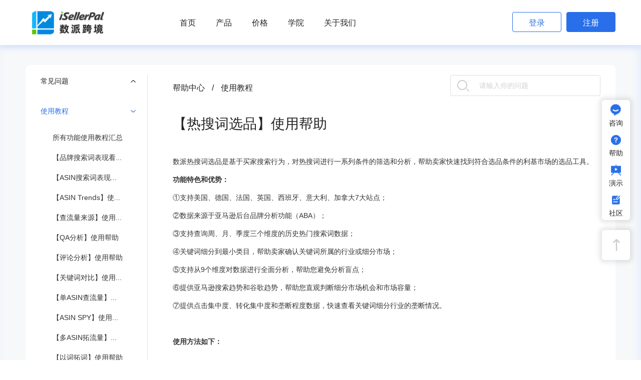

--- FILE ---
content_type: text/html; charset=utf-8
request_url: https://www.isellerpal.com/static/jext/php/timing.php
body_size: 226
content:
<textarea id="jext--info" style="display:none">{"time":1763500034}</textarea>

--- FILE ---
content_type: text/css
request_url: https://www.isellerpal.com/static/jext/css/global.css
body_size: 5046
content:
/*英文和数字-字体*/
@font-face{font-family:din;src:url('font/D-DIN-Bold.ttf');}
/*通用*/
:root{
	--fontColor:#f00;
	--fontColor1:#333333;
	--fontColor2:#666666;
	--btnColor:#081a43;
	--btnColor1:#081a43;
	--btnColor2:#081a43;
	--bgColor:#081a43;
	--bgColor1:#081a43;
	--bgColor2:#081a43;
}
*{font-size:inherit; color:inherit; font-family:inherit; line-height:inherit; outline:none; padding:0; margin:0; -webkit-text-size-adjust:none; -ms-text-size-adjust:none; text-size-adjust:none; -moz-box-sizing:border-box;-webkit-box-sizing:border-box;box-sizing:border-box; list-style-type:inherit;}

*::-webkit-input-placeholder{color:#d2d2d2;}
*::-moz-placeholder{color:#d2d2d2;}
*::-moz-placeholder{color:#d2d2d2;}
*::-ms-input-placeholder{color:#d2d2d2;}
[data-placeholder]{visibility:hidden;}
.hidden,[hidden]{visibility:hidden;}

html{font-size:0; font-family:思源黑体 CN Regular,Source Han Sans Regular,MiSans,PingFangSC-Regular,Microsoft YaHei,Arial;}
body{font-size:12px; color:#333;}
table{border-collapse:collapse;}
input,select,textarea{background:none;border:none;vertical-align:middle;resize:none;}
li{list-style-type:none;}
img{min-height:1px;border:none;image-rendering:-moz-crisp-edges; image-rendering:-o-crisp-edges; image-rendering:-webkit-optimize-contrast; image-rendering: crisp-edges; -ms-interpolation-mode:nearest-neighbor;position:relative;}
svg{min-height:1px;position:relative;}
img[src$='.svg'], img[src='']{visibility:hidden;}
a,a *{text-decoration:none;}
/*a:hover{color:var(--fontColor);}*/
/*下拉自带的图标隐藏掉*/
select[none]{appearance:none;-moz-appearance:none;-webkit-appearance:none;}
select[none]:-ms-expand,select[none]:-webkit-expand,select[none]:-moz-expand{display:none;}
br{font-size:0;line-height:0;}
h1,h2,h3,h4,h5,h6,th{font-weight:normal;}


div[body]{overflow:hidden;}


/*最大宽度*/
.cw750{max-width:750px;width:92%;margin:auto;}
.cw850{max-width:850px;width:92%;margin:auto;}
.cw900{max-width:900px;width:92%;margin:auto;}
.cw1000{max-width:1000px;width:92%;margin:auto;}
.cw1100{max-width:1100px;width:92%;margin:auto;}
.cw1200{max-width:1200px;width:92%;margin:auto;}
.cw1240{max-width:1240px;width:92%;margin:auto;}
.cw1300{max-width:1300px;width:92%;margin:auto;}
.cw1360{max-width:1360px;width:92%;margin:auto;}
.cw1400{max-width:1400px;width:92%;margin:auto;}
.cw1440{max-width:1440px;width:92%;margin:auto;}
.cw1600{max-width:1600px;width:92%;margin:auto;}
.cw1680{max-width:1680px;width:92%;margin:auto;}
.cw1720{max-width:1720px;width:92%;margin:auto;}
.cw1800{max-width:1800px;width:92%;margin:auto;}
.cw{width:92%; margin:auto;}
.cw96{width:96%; margin:auto;}
.cw94{width:94%; margin:auto;}
.cw92{width:92%; margin:auto;}
.cw90{width:90%; margin:auto;}
.cw-{width:calc(100% - 80px); margin:auto;}
.cw-10,.cw10{width:calc(100% - 20px); margin:auto;}
.cw-20,.cw20{width:calc(100% - 40px); margin:auto;}
.cw-30,.cw30{width:calc(100% - 60px); margin:auto;}
.cw-40,.cw40{width:calc(100% - 80px); margin:auto;}
.cw-50,.cw50{width:calc(100% - 100px); margin:auto;}
.cw-60,.cw60{width:calc(100% - 120px); margin:auto;}
.cw-70,.cw70{width:calc(100% - 140px); margin:auto;}

/*编辑器*/
textarea[ueditor]{visibility:hidden;}
[myeditor] [contenteditable]{line-height:1.6;}
[myeditor] textarea{display:none;}

[over] textarea[autoheight],
.over textarea[autoheight]{width:calc(100% + 50px) !important;overflow-y:scroll;padding-right:50px !important;max-width:initial !important;min-width:initial !important;}


/*自定义滚动条*/
[mcscroll]{overflow:hidden;position:relative;padding:0 !important;}
[mcscroll].isok{overflow:visible !important;}

[over] >[mcscroll-2],
[over] >.mcscroll-2,
.over >[mcscroll-2],
.over >.mcscroll-2{width:calc(100% + 50px) !important;overflow-y:scroll;padding-right:50px !important;max-width:initial !important;min-width:initial !important;height:100%;}
[mcscroll2]{overflow:hidden;position:relative;padding:0 !important;}
[mcscroll2]>div:nth-child(1){width:calc(100% + 50px) !important;overflow-y:scroll;padding-right:50px !important;max-width:initial !important;min-width:initial !important;height:100%;}
/*[mcscroll-2] >*:nth-child(1),
.mcscroll-2 >*:nth-child(1){width:calc(100% + 50px) !important;overflow-y:scroll;padding-right:50px !important;max-width:initial !important;min-width:initial !important;height:100%;}*/

/*数字滚动*/
[number-roll]:not(.isstart){visibility:hidden;}

/*鼠标效果*/
.jext-cursor-move{height:60px;width:60px;left:-31px;top:-31px;border:2px solid #ccc;border-radius:50%;background:url('') no-repeat center;z-index:222;}


/*swiper*/
.container{position:relative;overflow:hidden;}
.container.absolute{position:absolute;}
.container.fixed{position:fixed;}
.container:after{position:absolute;left:0;right:0;top:0;bottom:0;}
.container[loading='none']:after{background:none}
.container.isok:after{display:none}
.container >.wrapper{position:relative;width:100%;height:100%;z-index:1;display:flex;transition-property:transform;transform:translate3d(0px,0,0);}
.container[vertical] >.wrapper{flex-direction:column;}
.container[loading] .wrapper{opacity:0}
.container >.wrapper >*{flex-grow:0;flex-shrink:0;width:100%;height:100%;position:relative;transition-property:transform}
.container[autoHeight] >.wrapper >*{height:auto;}

/*文件银行*/
[file-selector] textarea{display:none;}
[file-selector],[exec*=',file-selector']{font-size:0}
[file-selector][list='1'],[exec*=',file-selector'][list='1']{min-height:108px;}


/*瀑布流*/
[masonry]>*{opacity:0;/*transition:all .3s;-webkit-transition:all .3s*/}
[masonry].isok>*{opacity:1;}

[image-fix]{opacity:0;transition:all .3s;-webkit-transition:all .3s}
[image-fix].isok{opacity:1;}

/*字体图标*/
/*[class^='jx'][class*='-'],[class*=' jx'][class*='-']{min-height:1px; display:inline-block;}*/


/*开关切换按钮*/
.switchery,
[switchery]{width:40px;height:20px;display:inline-block;position:relative;cursor:pointer;user-select:none;-ms-user-select:none;-moz-user-select:none;-webkit-user-select:none;vertical-align:middle;background:#e2e2e2;border-radius:100px;overflow:hidden;}
.switchery input,
[switchery] input{display:none;}
.switchery:after,
.switchery:before,
[switchery]:after,
[switchery]:before{content:"";display:block;transition:all .2s;-ms-transition:all .2s;-moz-transition:all .2s;-webkit-transition:all .2s;}
.switchery:after,
[switchery]:after{background:#fff;border-radius:100px;height:15px;width:15px;box-shadow:0 1px 5px rgba(0,0,0,.3);position:absolute;left:2px;top:2px;}
.switchery:before,
[switchery]:before{background:#0899ea;width:0px;height:100%;}
.switchery.cur:after,
[switchery].cur:after{left:23px;}
.switchery.cur:before,
[switchery].cur:before{width:100%;}
.switchery.min,
[switchery][min]{height:15px; width:28px;}
.switchery.min:after,
[switchery][min]:after{height:10px; width:10px;}
.switchery.min.cur:after,
[switchery][min].cur:after{left:16px;}


/*===================下面必须要统一规范的==========================================*/
/*常用类*/
.fl,[fl]{float:left;}
.fr,[fr]{float:right;}
.relative,[relative],[dragsort]{position:relative;}
.absolute,[absolute]{position:absolute;}
.absolute.max,[absolute][max]{left:0;top:0;right:0;bottom:0;}
.absolute.goaway,[absolute][goaway]{left:-999999px;top:-999999px;width:100%;position:absolute !important;}
.absolute.goaway.need-static,[absolute][goaway].need-static{position:static !important;}
.fixed,[fixed],[position-follow].fix>*{position:fixed;}
.fixed.max,[fixed][max]{left:0;top:0;right:0;bottom:0;}
.fz0,[fz0],.fz,[fz]{font-size:0;}
.over,[over],[text-line]{overflow:hidden;}
/*旋转180度，常用于箭头*/
.rotate-180,[rotate-180]{transform: rotate(180deg) !important;}

[class^="cw"][absolute],[class*=" cw"][absolute],
[class^="cw"].absolute,[class*=" cw"].absolute{left:50%;transform:translate(-50%,0)}
[class^="cw"][absolute][max],[class*=" cw"][absolute][max],
[class^="cw"].absolute.max,[class*=" cw"].absolute.max{left:50%;top:50%;transform:translate(-50%,-50%);bottom:auto;right:auto;}

/*弹性盒子*/
.flex-between,
.flex-around,
.flex-reverse,
.flex-wrap,
.flex-reverse2,
.flex-row,
.flex-column,
.flex-line,
.flex-left,
.flex-right,
.flex-center,
.flex-middle,
.flex-top,
.flex-bottom,
.flex-middle2,
.flex-top2,
.flex-bottom2,
.flex-max,
.flex-height,
.flex{display:box;display:-webkit-flex;display:-ms-flex;display:-webkit-box;display:-moz-box;display:flex;justify-content:flex-start;align-content:flex-start;}
.flex-column{flex-direction:column;}
.flex-height{align-content:flex-start;}
.flex-left:not(.flex-column){justify-content:flex-start;}
.flex-center:not(.flex-column){justify-content:center;}
.flex-right:not(.flex-column){justify-content:flex-end;}
.flex-between{justify-content:space-between;}
.flex-around{justify-content:space-around;}
.flex-wrap{flex-wrap:wrap;}
.flex-reverse2{flex-wrap:wrap-reverse;}
.flex-row{flex-direction:row;}
.flex-reverse{flex-direction:row-reverse;}
.flex-top:not(.flex-column){align-content:flex-start;}
.flex-middle:not(.flex-column){align-content:center;}
.flex-bottom:not(.flex-column){align-content:flex-end;}
.flex-top2{align-items:flex-start;}
.flex-middle2{align-items:center;}
.flex-bottom2{align-items:flex-end;}
.flex-line{align-content:baseline;}
.flex-column.flex-center{align-content:center;}
.flex-column.flex-right{align-content:flex-end;}
.flex-column.flex-left{align-content:flex-start;}
.flex-column.flex-top{justify-content:flex-start;}
.flex-column.flex-middle{justify-content:center;}
.flex-column.flex-bottom{justify-content:flex-end;}
.flex-max{justify-content:center;align-content:center;}


/*display快速设置*/
.hide,[hide],[dbs-nav]{display:none;}
.block,[block],for,nav,cty,db,dbx,jxt,txt{display:block;}
.inline,[inline]{display:inline;}
.inline-block,[inline-block]{display:inline-block;*display:inline;zoom:1;vertical-align:top;}
.table,[table]{display:table;}
.table.max,[table][max]{width:100%;}
.table-cell,[table-cell]{display:table-cell;vertical-align:middle;}
.table-cell.min,[table-cell][min]{width:1px;white-space:nowrap;}


/*编辑器*/
.editor,
.detail{line-height:1.8;font-size:14px;}
.editor img,
.detail img{max-width:100%;}
.editor ul li,
.detail ul li{list-style-type:disc;}
.editor ol li,
.detail ol li{list-style-type:decimal;}
.editor .list-paddingleft-2,
.detail .list-paddingleft-2{padding-left:20px;}
.editor td,
.detail td,
.editor th,
.detail th{/*border:1px solid #ddd;*/ padding:5px 10px;}
.editor table.none td,
.detail table.none td,
.editor table.none th,
.detail table.none th{border:none; padding:0;}
.editor pre,
.detail pre{margin:10px 0;padding:10px 12px;border-radius:8px;background:#f6f6f6;font-size:13px;font-family:'宋体'}
.editor pre .pre-copy{right:10px;top:10px;background:#607d8b;color:#fff;font-size:12px;line-height:1;padding:5px;border-radius:3px;opacity:0;visibility:hidden;}
.editor pre:hover .pre-copy{opacity:1;visibility:visible;}
.editor h1,.detail h1{font-size:30px;font-weight:bold;}
.editor h2,.detail h2{font-size:25px;font-weight:bold;}
.editor h3,.detail h3{font-size:15px;font-weight:bold;}
.editor h4,.detail h4{font-size:19px;font-weight:bold;}
.editor h5,.detail h5{font-size:17px;font-weight:bold;}
.editor h6,.detail h6{font-size:15px;font-weight:bold;}

/*图片在div居中*/
.m-pic,[m-pic]{position:relative;text-align:center;font-size:0;line-height:1;}
.m-pic.absolute,[m-pic][absolute]{position:absolute;}
.m-pic.fixed,[m-pic][fixed]{position:fixed;}
.m-pic:before,[m-pic]:before{display:inline-block;height:100%;vertical-align:middle;content:'';}
.m-pic:after,[m-pic]:after{display:inline-block;vertical-align:middle;content:'';padding-top:0px;}
.m-pic svg,[m-pic] svg,
.m-pic img,[m-pic] img{max-width:100%; max-height:100%; vertical-align:middle;border-radius: 6px;}
.m-pic svg[absolute],[m-pic] svg[absolute],
.m-pic svg.absolute,[m-pic] svg.absolute,
.m-pic img[absolute],[m-pic] img[absolute],
.m-pic img.absolute,[m-pic] img.absolute{top:0;bottom:0;left:0;right:0;margin:auto;}
.m-pic .v-top,.m-pic [v-top],[m-pic] [v-top],[m-pic] .v-top,
.m-pic .v-middle,.m-pic [v-middle],[m-pic] [v-middle],[m-pic] .v-middle,
.m-pic .v-bottom,.m-pic [v-bottom],[m-pic] [v-bottom],[m-pic] .v-bottom{display:inline-block;max-width:100%;}
.m-pic .v-top,.m-pic [v-top],[m-pic] [v-top],[m-pic] .v-top{vertical-align:top;}
.m-pic .v-bottom,.m-pic [v-bottom],[m-pic] [v-bottom],[m-pic] .v-bottom{vertical-align:bottom;}
/*最大宽度*/
.max-img img,.m-img img{max-width:100%;}
/*鼠标移过图片放大*/
.b-pic,[b-pic]{overflow:hidden;}
.b-pic img,[b-pic] img{-webkit-transition:0.5s;transition:0.5s;-webkit-transform:scale(1);-moz-transform:scale(1);transform:scale(1);}
.b-pic:hover img,[b-pic]:hover img{-webkit-transform:scale(1.1);-moz-transform:scale(1.1);transform:scale(1.1);}
@media (max-width:751px){.b-pic:hover img,[b-pic]:hover img{-webkit-transform:scale(1);-moz-transform:scale(1);transform:scale(1);}}
/*图片占满div*/
.i-pic,[i-pic]{overflow:hidden;font-size:0;position:relative;}
.i-pic.absolute,[i-pic][absolute]{position:absolute;}
.i-pic.fixed,[i-pic][fixed]{position:fixed;}
.i-pic:before,[i-pic]:before,
.i-pic:after,[i-pic]:after{content:'';display:inline-block;}
.i-pic img,[i-pic] img{width:100%;min-height:100%;top:0;left:0;}

/*尺寸比例*/
[data-size]:after{padding-top:56.25%}
[data-size='16:9']:after{padding-top:56.25%}
[data-size='4:3']:after{padding-top:75%}
[data-size='3:2']:after{padding-top:66.6666%}
[data-size='1:1']:after{padding-top:100%}
[data-size='3:4']:after{padding-top:133.3333%}
[data-size='2:3']:after{padding-top:150%}
[data-size='9:16']:after{padding-top:177.7777%}

/*强行不换行*/
.nowrap,[nowrap]{white-space:nowrap;}
/*强行换行*/
.break,[break]{white-space:normal;word-break:break-all;}
/*垂直对齐方式*/
.v-middle,[v-middle]{vertical-align:middle;}
.v-top,[v-top]{vertical-align:top;}
.v-bottom,[v-bottom]{vertical-align:bottom;}
/*.v-bottom:not(td),[v-bottom]:not(td),
.v-top:not(td),[v-top]:not(td),
.v-middle:not(td),[v-middle]:not(td){display:inline-block;}*/

/*对齐方式*/
.text-left,[text-left]{text-align:left;}
.text-right,[text-right]{text-align:right;}
.text-center,[text-center]{text-align:center;}

/*当前行超出，显示省略号*/
.text-over,[text-over],[text-line="1"]{text-overflow:ellipsis;overflow:hidden;white-space:nowrap;}


/*css3变换时间300毫秒*/
.trans,[trans]{-webkit-transition:.3s;transition:.3s;}
.trans5,[trans5]{-webkit-transition:.5s;transition:.5s;}
.trans-inter::before,.trans-inter::after{-webkit-transition:.3s; -moz-transition:.3s; -ms-transition:.3s; -o-transition:.3s; transition:.3s;}

/*鼠标手型*/
.pointer,[pointer]{cursor:pointer !important;}
.notallow,.not-allowed{cursor:not-allowed !important;}
/*灰色*/
.gray{filter:progid:DXImageTransform.Microsoft.BasicImage(grayscale=1);-webkit-filter:grayscale(100%);}

/*英文大写*/
.upper,[upper]{text-transform:uppercase;}

/*英文小写*/
.lower,[lower]{text-transform:lowercase;}

/*宽高100%*/
.maxh,[maxh]{height:100%;}
.maxw,[maxw]{width:100%;}

/*清浮动*/
.clear,[clear]{margin:0px auto;clear:both;height:0px;font-size:0px;overflow:hidden;position:relative;}
.clear.a,[clear].a{top:-54px;display:block;height:1px;width:100%;position:relative;}
.clean,[clean]{zoom:1;}
.clean:after,.clean:before,[clean]:after,[clean]:before{content:'';display:table;}
.clean:after,[clean]:after{clear:both;}


/*复制*/
.notcopy,[notcopy]{user-select:none;-webkit-user-select:none}


--- FILE ---
content_type: text/css
request_url: https://www.isellerpal.com/themes/default/css/style.css
body_size: 27318
content:
:root{
    --Color: #296fe9;
    --Color2: rgba(41,111,233,.8);
}
/* 阿里字体 */
@font-face {
  font-family: "alibabaRegular";font-weight: 400;src: url("//at.alicdn.com/wf/webfont/c77cwoBQiBJZ/1qjAH2a8_D5xzuExiBnL3.woff2") format("woff2"),
  url("//at.alicdn.com/wf/webfont/c77cwoBQiBJZ/7zEr2RLemh6iy_oG_FFCz.woff") format("woff");
  font-display: swap;
}
html {
    font-family: alibabaRegular,Source Han Sans Regular,MiSans,PingFangSC-Regular,Microsoft YaHei,Arial;
}

*{font-weight: 400;}
.editor strong,.editor strong *{font-weight: 600;}
.editor *, .detail *{word-break: break-all;}
.editor iframe, .detail iframe{width: 100%;height: 551px;}
@media (max-width: 1440px){
    .editor iframe, .detail iframe{width: 100%;height: 442px;}
}
@media (max-width: 1280px){
    .editor iframe, .detail iframe{width: 100%;height: 392px;}
}
@media (max-width: 1200px){
    .editor iframe, .detail iframe{width: 100%;height: 367px;}
}
@media (max-width: 1024px){
    .editor iframe, .detail iframe{width: 100%;height: 520px;}
}
@media (max-width: 750px){
    .editor iframe, .detail iframe{width: 100%;height: 388px;}
}

[bgfff]{background: #fff;}


.text-line,[text-line]{overflow:hidden;text-overflow:ellipsis;display:-webkit-box !important;-webkit-box-orient:vertical;-webkit-line-clamp:2;}
.text-line.line3,[text-line][line3]{-webkit-line-clamp:3;}
.text-line.line4,[text-line][line4]{-webkit-line-clamp:4;}
.text-line.line5,[text-line][line5]{-webkit-line-clamp:5;}


/*头部*/
.head{height: 90px;}
#header{height: 90px;background: #fff;top: 0;z-index: 100;left: 0;right: 0;width: 100%;margin: auto;box-shadow: 0px 5px 10px 0px rgba(29, 98, 218, 0.1);}
#header.up{height: 0;overflow: hidden;}
#header .logo{width: 14.43%;height: 90px;}
#header .w2{width: 100%;}
#header .nav{margin-left: 20.14%;}
#header .nav .child{margin: 0 20px;}
#header .nav .child .one{color: #222222;font-size: 16px;line-height: 90px;}
#header .nav .child.cur .one,
#header .nav .child:hover .one{color: var(--Color);}
#header .nav .line1{bottom: 5px;left: 0;width: 32px;height: 2px;background: var(--Color);opacity: 1;}
#header .nav .line1.hide{opacity: 0;}
#header .btns{margin-top: 24px;}
#header .btns .bn{width: 98px;height: 40px;line-height: 40px;border: 1px solid var(--Color);color: var(--Color);font-size: 16px;}
#header .btns .log:hover,
#header .btns .reg{background: var(--Color);color: #fff;}
#header .btns .reg:hover{background: var(--Color2);color: #fff;}
#header .btns .reg{margin-left: 10px;}
#header .btns .reg .list{width: 240px;height: 0;overflow: hidden;right: -60px;top: 40px;display: none;}
#header .btns .reg .tr{width: 220px;margin: 40px auto 0;padding: 25px 0 35px;background: #fff;box-shadow: 0 0 20px -2px #dee5f2;}
#header .btns .reg .tit{color: #636873;font-size: 16px;line-height: 30px;margin: 0 auto 25px;width: 165px;}
#header .btns .reg .tr:after{content: "";position: absolute;width: 13px;height: 11px;top: -11px;left: 0;right: 0;margin: auto;background: url(/static/images/icon58.png) no-repeat center center;}
#header .btns .reg .tr .td{width: 165px;margin: 0 28px 15px;padding-left: 35px;color: #636873;font-size: 16px;line-height: 30px;-webkit-background-size: 20px auto;background-size: 20px auto;background-repeat: no-repeat;background-position: left center;text-align: left;}
#header .btns .reg .tr .td:last-child{margin-bottom: 0;}
#header .menu{display: none;width: 33px;height: 90px;background: url(/static/images/menu.png) no-repeat center center;}
#header .btns .reg:hover .list{height: auto;display: block;}

@media (max-width: 1460px){
    #header .btns .reg .list{right: -45px;}
    /*#header .btns .reg .list{width: 200px;}*/
    /*#header .btns .reg .tr{width: 160px;}*/
    #header .btns .reg .tr .td{width: auto;margin: 0 15px 15px;font-size: 14px;line-height: 24px;}
}
@media (max-width: 1280px){
    #header .nav{margin-left: 10%;}
}
@media (max-width: 1050px){
    #header .logo{width: 200px;}
    #header .btns,
    #header .nav{display: none;}
    #header .menu{display: block;}
}

#menu{width: 100%;height: 0;overflow: hidden;z-index: 1000;left: 0;right: 0;margin: auto;top: 0;background: #fff;}
#menu.open{height: 100%;overflow-y: auto;}
#menu.open::-webkit-scrollbar {width: 6px;height: 6px;}
#menu.open::-webkit-scrollbar-track{background: #e5e5e5;border-radius: 25px;}
#menu.open::-webkit-scrollbar-thumb{background: #222;border-radius: 25px;}
#menu .close{width: 100px;height: 100px;background: url(/static/images/close1.png) no-repeat center center;}
#menu .child{border-bottom: 1px solid #e5e5e5;}
#menu .btns{padding: 30px 0;}
#menu .child .bn{width: 140px;height: 50px;line-height: 50px;border: 1px solid var(--Color);color: var(--Color);font-size: 24px;}
#menu .child .log:hover,
#menu .child .reg{background: var(--Color);color: #fff;}
#menu .child .reg{margin-left: 30px;}
#menu .child .reg:hover{background: var(--Color2);color: #fff;}
#menu .child:first-child{border-top: 1px solid #e5e5e5;}
#menu .child .one{width: 90%;margin: 0 auto;font-size: 26px;font-weight: 700;padding: 30px 0;color: #222;}
#menu .child .one:hover{color: var(--Color);}
#menu .child.lp .one{background: url(/static/images/icon10_1.png) no-repeat 100% center;}
#menu .child.lp.cur .one{background: url(/static/images/icon10_2.png) no-repeat 100% center;}
#menu .child:first-child.cur .one{background: none;}
#menu .child .two{width: 90%;margin: 0 auto;height: 0;overflow: hidden;}
#menu .child .two .t2{color: #666;font-size: 22px;margin-bottom: 20px;margin-left: 12px;}
#menu .child .two .t2:hover{color: var(--Color);}

@media (max-width: 750px){
    #menu .child .one{font-size: 28px;}
    #menu .child .two .t2{font-size: 24px;margin-bottom: 25px;}
}


/*产品下拉*/
.pro-nav{z-index: 100;width: 100%;left: 0;top: 90px;height: 0;overflow: hidden;background: #fff;}
.pro-nav.open{box-shadow: 0 10px 20px -12px #dee5f2;}
.pro-nav .h{overflow-y: auto;height: 100%;box-shadow: inset -5px 5px 15px #e6eefb;background: #fff;}
.pro-nav .h::-webkit-scrollbar {width: 8px;height: 8px;display: none;}
.pro-nav .h::-webkit-scrollbar-track{background: #e5e5e5;border-radius: 25px;}
.pro-nav .h::-webkit-scrollbar-thumb{background: #222;border-radius: 25px;}
.pro-nav .pro-list{padding-top: 25px;}
.pro-nav .pro-list .li{width: 21.43%;margin-right: 3.57%;padding-right: 25px;border-right: 1px solid #e5e5e5;}
.pro-nav .pro-list .li:nth-child(4n){margin-right: 0;}
.pro-nav .pro-list .li .cate{color: #222222;font-size: 18px;margin-bottom: 30px;line-height: 33px;}
.pro-nav .pro-list .li .cate:hover{color: var(--Color);}
.pro-nav .pro-list .li .cate .m-pic{width: 33px;height: 33px;margin-right: 15px;}
.pro-nav .pro-list .lit .pro .name{color: #222222;font-size: 16px;}
.pro-nav .pro-list .lit .pro .name span{margin-top: -10px;}
.pro-nav .pro-list .lit .pro .name .hot{width: 27px;height: 17px;background: url(/static/images/hot.png) no-repeat center center;}
.pro-nav .pro-list .lit .pro .name .new{width: 27px;height: 16px;background: url(/static/images/new.png) no-repeat center center;}
.pro-nav .pro-list .lit .pro .desc{color: #636873;font-size: 14px;line-height: 26px;margin: 5px 0 25px;}
.pro-nav .pro-list .lit .pro:last-child .desc{margin-bottom: 0;}
.pro-nav .pro-list .lit .pro:hover .name{color: var(--Color);}
.pro-nav .bottom{padding: 30px 0 40px;}
.pro-nav .bottom .more{color: #222222;font-size: 16px;}
.pro-nav .bottom .more:hover{color: var(--Color);}

/*底部*/
#footer{background: #222222;padding-top: 70px;}
#footer .lt{width: 72.857%;}
#footer .left{width: 36.27%;margin-right: 7.843%;}
#footer .left .intro{margin: 20px 0 40px;color: #ffffff;font-size: 16px;}
#footer .left .way .dd{color: rgba(255, 255, 255, 0.7);font-size: 14px;margin-bottom: 10px;}
#footer .left .way .dd .d2{color: #ffffff;font-size: 14px;}
#footer .left .way a{border-bottom: 1px solid transparent;}
#footer .left .way a:hover{border-bottom: 1px solid #fff;}
#footer .left .way a.dd:hover{color: #fff;}
#footer .nav{width: 55.88%;}
#footer .nav .child{width: 27.45%;margin-right: 7.05%;}
#footer .nav .child:nth-child(3){margin-right: 0;}
#footer .nav .child .one{color: #ffffff;font-size: 16px;font-weight: 600;margin-bottom: 30px;}
#footer .nav .child .t2{color: rgba(255, 255, 255, 0.7);font-size: 14px;margin-bottom: 12px;}
#footer .nav .child .t2:hover{color: #fff;}
#footer .code{width: 21.43%;}
#footer .code .d{width: 100px;margin-right: 30px;}
#footer .code .d:nth-child(1){margin-right: 0;}
#footer .code .d .tt{margin-top: 20px;color: rgba(255, 255, 255, 0.7);font-size: 12px;line-height: 22px;text-align: center;}
#footer .code .text{font-size: 14px;padding-bottom: 10px;display: inline-block;color: rgba(255, 255, 255, 0.7);}
#footer .code .title{color: #ffffff;font-size: 16px;font-weight: 600;margin-bottom: 30px;text-align: left;}
#footer .links{padding: 40px 0px 30px;
    border-bottom: 1px solid rgba(255,255,255,0.1);
    border-top: 1px solid rgba(255,255,255,0.1);
    margin-top: 40px;}
#footer .links .li:nth-child(1){color: #ffffff;font-size: 16px;font-weight: 600;line-height: 16px;margin-right: 40px;}
#footer .links .li{color: rgba(255, 255, 255, 0.7);font-size: 14px;line-height: 16px;}
#footer .links a.li{padding-right: 9px;margin-right: 15px;margin-bottom: 9px;}
#footer .links a.li:hover{color: #fff;}
#footer .links a.li:last-child{border-right: none;padding-right: 0;margin-right: 0;}
#footer .bottom{padding: 30px 0;}
#footer .bottom *{color: rgba(255, 255, 255, 0.7);font-size: 14px;line-height: 30px;}
#footer .bottom a:hover{color: #fff;}

@media (max-width: 1440px){
    #footer .code{width: 25%;}
    #footer .left .intro{font-size: 14px;}
}

@media (max-width: 1280px){
    #footer .lt,
    #footer .code{width: 100%;float: none;}
    #footer .code{padding-top: 60px;border-top: 1px solid #2d2d2d;margin-top: 60px;}
    #footer .code .d{width: 130px;margin-right: 60px;}
}

@media (max-width: 981px){
    #footer .left{margin-right: 0;}
    #footer .code{padding-top: 0;border-top: none;}
    #footer .left{text-align: center;}
    #footer .left .intro{margin: 25px 0 30px;}
    #footer .left,
    #footer .nav{width: 100%;float: none;}
    #footer .bottom{text-align: center;}
    #footer .bottom .fr,
    #footer .bottom .copy{float: none;}

    #footer{padding-top: 30px;}
    #footer .nav {margin-bottom: 60px;}
    #footer .nav .child{width: 100%;margin-right: 0;border-bottom: 1px solid #ddd;padding-top: 30px;}
    #footer .nav .child .one{background: url(/static/images/info_add.png) no-repeat 98% center;}
    #footer .nav .child.in .one{background-image: url(/static/images/info_jess.png);}
    #footer .nav .child:first-child{margin-top: 0;}
    #footer .nav .child .two{height: 0;overflow: hidden;}
    #footer .nav .child .two .t2{font-size: 18px;}
}

@media (max-width: 750px){
    #footer .nav .child .one{font-size: 26px;}
    #footer .nav .child .two .t2{font-size: 24px;margin-bottom: 25px;}
    #footer .left .way .dd,
    #footer .left .way .dd .d2,
    #footer .code .d .tt,
    #footer .links a.li,
    #footer .links .li,
    #footer .bottom *,
    #footer .left .intro{font-size: 24px;line-height: 36px;}
    #footer .links a.li,
    #footer .links .li{line-height: 22px;}
    #footer .links a.li{margin-bottom: 20px;margin-right: 15px;padding-right: 15px;}
    #footer .code .d{width: 220px;}
}
.blank2{top: 0;left: 0;right: 0;bottom: 0;width: 100%;height: 0;overflow: hidden;background: rgba(0,0,0,.6);z-index: 1000;}
.blank2.open{height: 100%;}
#reg{width: 460px;height: 0;overflow: hidden;top: 0;left: 0;right: 0;bottom: 0;margin: auto;z-index: 1001;}
#reg.open{height: 460px;}
#reg .re1{width: 460px;}
#reg .close{width: 40px;height: 40px;background: url(/static/images/n81.png)no-repeat center;top: 0px;right: 0px;}
#reg .close:hover{transform: rotate(-180deg);}
#reg .form{width: 380px;padding: 40px 30px 50px;margin: 0 auto;}
#reg .form .tit{color: #000000;font-size: 26px;margin-bottom: 35px;}
#reg .form .rows{margin-bottom: 30px;}
#reg .form .rows{border: 1px solid #f0f5ff;height: 58px;}
#reg .form .tel .t{width: 97px;height: 16px;border-right: 1px solid #f0f5ff;color: #222222;font-size: 14px;background: url(/static/images/icon80.png) no-repeat 65px center;padding-left: 20px;margin-top: 20px;}
#reg .form .rows .ipt{width: 202px;padding: 0 19px;color: #aaaaaa;font-size: 14px;line-height: 58px;}
#reg .form .rows .ipt:hover{color: #222222;}
#reg .form .rows .ipt::-webkit-input-placeholder{color:#aaaaaa;}
#reg .form .rows .ipt::-moz-placeholder{color:#aaaaaa;}
#reg .form .rows .ipt::-moz-placeholder{color:#aaaaaa;}
#reg .form .rows .ipt::-ms-input-placeholder{color:#aaaaaa;}
#reg .form .rows:hover{border-color: var(--Color)}
#reg .form .code .give{width: 110px;height: 46px;line-height: 46px;margin-top: 6px;text-align: center;background: var(--Color);font-size: 14px;color: #fff;}
#reg .form .team input{width: 20px;height: 20px;border-radius: 4px;margin-right: 10px;}
#reg .form .team .li{color: #296fe9;font-size: 14px;}
#reg .form .team .li:hover{text-decoration: underline;}
#reg .form .team{color: #222222;font-size: 14px;height: 20px;}
#reg .form .sub{margin-top: 40px;width: 100%;background: var(--Color);color: #fff;font-size: 16px;height: 60px;line-height: 60px;}
#reg .form .sub .i{width: 22px;height: 60px;background: url(/static/images/icon11.png) no-repeat center center;margin-right: 10px;}
#reg .form .code .give:hover,
#reg .form .sub:hover{background: var(--Color2);}


@media (max-width: 750px){
    #reg{width: 540px;}
    #reg.open{height: 515px;}
    #reg .re1{width: 100%;}
    #reg .form .team,
    #reg .form .sub,
    #reg .form .rows .ipt,
    #reg .form .code .give,
    #reg .form .team .li,
    #reg .form .tel .t{font-size: 24px;}
    #reg .form .tel .t{margin-top: 7px;height: 42px;}
    #reg .form .rows .ipt{width: 267px;}
    #reg .form .team{height: auto;}
    #reg .form .team input{margin-top: 5px;}
    #reg .form .team .t{width: 89%;}
    #reg .form{width: 446px;}
}

/*公共*/
[br4]{border-radius: 4px;}

/* banner */
#index .swiper-pagination-bullet{ width: 30px; height: 2px; background: rgba(255, 255, 255, .8);}
#index .swiper-pagination-bullet-active{ background: #fff;}

#index .ban-btn{ padding: 0 5%; top: 50%; left: 0; z-index: 10; width: 100%; transform: translateY(-50%);}
#index .ban-btn .btn-item{ width: 50px; height: 50px; border-radius: 50%; background: rgba(0, 0, 0, .3);}
#index .ban-btn .btn-item svg{ max-width: 50%; max-height: 50%;}
#index .ban-btn .btn-item.next svg{ transform: rotate(180deg);}
#index .ban-btn .btn-item:hover{ background: rgba(0, 0, 0, .5);}

/*首页*/
#index .picture{padding: 30px 0;/* max-width: 1920px; */margin: auto;}
#index .picture .bg2,
#index .picture .bg3,
#index .picture .bg1{background-repeat: no-repeat;background-position: center center;-webkit-background-size: cover;background-size: cover;top: 0;bottom: 0;left: 0;right: 0;width: 100%;height: 100%;text-align: center;}
#index .form{width: 400px;padding: 40px 40px 50px;margin-right: 13.54%;z-index: 2;position: relative;}
#index .form .tit{color: #000000;font-size: 26px;margin-bottom: 35px;}
#index .form .rows{margin-bottom: 30px;}
#index .form .rows{border: 1px solid #f0f5ff;height: 58px;}
#index .form .tel .t{width: 97px;height: 16px;border-right: 1px solid #f0f5ff;color: #222222;font-size: 14px;/* background: url(/static/images/icon80.png) no-repeat 65px center; */padding-left: 20px;margin-top: 20px;}
#index .form .rows .ipt{width: 202px;padding: 0 19px;color: #aaaaaa;font-size: 14px;line-height: 58px;}
#index .form .rows .ipt:hover{color: #222222;}
#index .form .rows .ipt::-webkit-input-placeholder{color:#aaaaaa;}
#index .form .rows .ipt::-moz-placeholder{color:#aaaaaa;}
#index .form .rows .ipt::-moz-placeholder{color:#aaaaaa;}
#index .form .rows .ipt::-ms-input-placeholder{color:#aaaaaa;}
#index .form .rows:hover{border-color: var(--Color)}
#index .form .code .give{width: 110px;height: 46px;line-height: 46px;margin-top: 6px;text-align: center;background: var(--Color);font-size: 14px;color: #fff;}
#index .form .team input{width: 20px;height: 20px;border-radius: 4px;margin-right: 10px;}
#index .form .team .li{color: #296fe9;font-size: 14px;}
#index .form .team .li:hover{text-decoration: underline;}
#index .form .team{color: #222222;font-size: 14px;height: 20px;}
#index .form .sub{margin-top: 40px;width: 100%;background: var(--Color);color: #fff;font-size: 16px;height: 60px;line-height: 60px;}
#index .form .sub .i{width: 22px;height: 60px;background: url(/static/images/icon11.png) no-repeat center center;margin-right: 10px;}
#index .form .code .give:hover,
#index .form .sub:hover{background: var(--Color2);}
/*start*/
#index .pub-content{padding: 50px 0 50px;}
#index .pub-tit{color: #222222;font-size: 26px;margin-bottom: 50px;}
#index .pub-amazon{padding-bottom: 50px;}
#index .ind-video{background: #f7f8fa;}
#index .ind-video .vid{width: 22.857%;margin-right: 2.857%;box-shadow: 0 0 20px 5px #eaf0fc;}
#index .ind-video .vid .bg1{width: 100%;height: 100%;top: 0;left: 0;}
#index .ind-video .vid .bg1 div{width: 100%;height: 100%;background-repeat: no-repeat;background-position: center center;-webkit-background-size: 100% 100%;background-size: 100% 100%;}
#index .ind-video .vid .bg1 .img2{display: none;}
#index .ind-video .vid .con{width: 87.5%;margin: 0 auto;padding: 25px 0 20px;z-index: 2;}
#index .ind-video .vid .tag{color: #222222;font-size: 16px;height: 28px;margin-bottom: 15px;}
#index .ind-video .vid .title{color: #222222;font-size: 18px;line-height: 26px;height: 52px;margin-bottom: 20px;}
#index .ind-video .vid .ico{color: #222222;font-size: 16px;height: 26px;line-height: 26px;padding-right: 35px;background: url(/static/images/icon81.png) no-repeat right center;}
#index .ind-video .vid:hover .ico{background-image: url(/static/images/icon82.png);}
#index .ind-video .vid:hover .img2{display: block;}
#index .ind-video .vid:hover .img{display: none;}
#index .ind-video .vid:hover .ico,
#index .ind-video .vid:hover .tag,
#index .ind-video .vid:hover .title{color: #fff;}
#index .ind-video .vid:nth-child(4){margin-right: 0;}
#index .ind-products{padding-bottom: 0;}
#index .ind-products .pub-tit{margin-bottom: 0;}
#index .ind-products .pic{width: 56.57%;margin-left: 2%;float: right;}
#index .ind-products .pic .m-pic:after{padding-top: 67.07%;}
#index .ind-products .pic .swiper-pagination{bottom: 40px;}
#index .ind-products .pic .swiper-pagination span{width: 10px;height: 10px;border: 1px solid #98baf4;border-radius: 50%;opacity: 1;margin: 0 6px;background: transparent;vertical-align: middle;}
#index .ind-products .pic .swiper-pagination .swiper-pagination-bullet-active{background-color: var(--Color);border-color: var(--Color);width: 16px;height: 16px;}
#index .ind-products .msg{width: 40%;float: left;padding-top: 80px;padding-bottom: 40px;}
#index .ind-products .msg.pb{padding-bottom: 80px;}
#index .ind-products .msg .name{color: #222222;font-size: 26px;}
#index .ind-products .msg .desc{color: #636873;font-size: 18px;line-height: 30px;margin: 20px 0 60px;}
#index .ind-products .msg .row{margin-bottom: 80px;}
#index .ind-products .msg .row .dd{}
#index .ind-products .msg .row .dd.cur{}
#index .ind-products .msg .row .li{width: 15.18%;height: 1px;margin-top: 36px;background: #e5e5e5;}
#index .ind-products .msg .row .li:last-child{display: none;}
#index .ind-products .msg .row .dd .ico{width: 60px;height: 70px;margin: 0 auto;background: url(/static/images/icon84.png) no-repeat center center;}
#index .ind-products .msg .row .dd .ico img{top: 20px;bottom: auto;}
#index .ind-products .msg .row .dd .ico .i2{display: none;}
#index .ind-products .msg .row .dd .t{color: #636873;font-size: 16px;margin-top: 20px;}
#index .ind-products .msg .row .dd .s{color: #636873;font-size: 14px;margin-top: 10px;}
#index .ind-products .msg .row .dd.cur .ico{background-image: url(/static/images/icon85.png);}
#index .ind-products .msg .row .dd.cur .i1{display: none;}
#index .ind-products .msg .row .dd.cur .i2{display: inline-block;}
#index .ind-products .msg .row .dd.cur .t,
#index .ind-products .msg .row .dd.cur .s{color: var(--Color);}
#index .ind-products .msg .btns{width: 160px;height: 60px;line-height: 60px;font-size: 16px;}
#index .ind-products .msg .btns .i{margin-left: 9px;width: 27px;height: 60px;background-repeat: no-repeat;background-position: center center;}
#index .ind-products .msg .more{margin-right: 20px;border: 1px solid var(--Color);color: var(--Color);}
#index .ind-products .msg .more .i{background-image: url(/static/images/icon33.png);}
#index .ind-products .msg .more:hover,
#index .ind-products .msg .free{color: #fff;background: var(--Color)}
#index .ind-products .msg .more:hover .i,
#index .ind-products .msg .free .i{background-image: url(/static/images/icon32.png);}
#index .ind-products .msg .free:hover{background: var(--Color2);}
#index .ind-products .pro:nth-child(2n){background: #f7f8fa;}
#index .ind-products .pro:nth-child(2n) .pic{margin-left: 0;margin-right: 2%;float: left;}
#index .ind-products .pro:nth-child(2n) .msg{float: right;}
#index .ind-product2{background: #f7f8fa;}
#index .ind-product2 .left{width: 20%;}
#index .ind-product2 .left .tb{margin-bottom: 20px;}
#index .ind-product2 .left .tb .t{padding: 0 40px;color: #222222;font-size: 20px;height: 79px;line-height: 79px;background: #ecf2fa /* url(/static/images/icon90.png) no-repeat 94% center */;}
/*#index .ind-product2 .left .tb.cur .t{background-image: url(/static/images/icon89.png);}*/
#index .ind-product2 .left .tb .lis{height: 0;overflow: hidden;background: #ecf2fa;}
#index .ind-product2 .left .tb.cur .lis{height: auto;padding-bottom: 20px;}
#index .ind-product2 .left .tb .lis .pcate{padding: 0 40px;}
#index .ind-product2 .left .tb .lis .pcate .t2{color: #222222;font-size: 16px;line-height: 26px;border-bottom: 1px solid #d0d9e5;padding: 15px 0;}
#index .ind-product2 .left .tb .lis .pcate:last-child .t2{border-bottom: none;}
#index .ind-product2 .left .tb .lis .pcate .t2 .ico{width: 22px;height: 26px;margin-right: 7.14%;}
#index .ind-product2 .left .tb .lis .pcate.cur{background: var(--Color);}
#index .ind-product2 .left .tb .lis .pcate.cur .t2{color: #fff;border-bottom: 1px solid var(--Color);}
#index .ind-product2 .left .tb .lis .pcate.cur .t2 .i1{display: none;}
#index .ind-product2 .left .tb .lis .pcate.cur .t2 .i2{display: inline-block;}
#index .ind-product2 .right{width: 78.57%;padding-bottom: 50px;}
#index .ind-product2 .right .top{padding: 30px 0;border-bottom: 1px solid #e3e6ec;margin-bottom: 25px;line-height: 30px;}
#index .ind-product2 .right .top .name{color: #222222;font-size: 20px;margin-right: 25px;}
#index .ind-product2 .right .top .d{color: #636873;font-size: 14px;}
#index .ind-product2 .right .top .all{color: #636873;font-size: 14px;}
#index .ind-product2 .right .top .all:hover{color: var(--Color);}
#index .ind-product2 .right .pro-li .pd{width: 29.41%;margin-right: 3.92%;}
#index .ind-product2 .right .pro-li .pd:nth-child(1),
#index .ind-product2 .right .pro-li .pd:nth-child(2),
#index .ind-product2 .right .pro-li .pd:nth-child(3){margin-bottom: 30px;}
#index .ind-product2 .right .pro-li .pd:nth-child(3n){margin-right: 0;}
#index .ind-product2 .right .pro-li .pd .t{color: #222222;font-size: 18px;margin-bottom: 10px;}
#index .ind-product2 .right .pro-li .pd .hot{width: 27px;height: 17px;background: url(/static/images/hot.png) no-repeat center center;}
#index .ind-product2 .right .pro-li .pd .new{width: 27px;height: 16px;background: url(/static/images/new.png) no-repeat center center;}
#index .ind-product2 .right .pro-li .pd .d{color: #636873;font-size: 14px;line-height: 26px;margin-bottom: 15px;}
#index .ind-product2 .right .pro-li .pd .more{width: 110px;height: 40px;line-height: 40px;border: 1px solid var(--Color);font-size: 14px;color: var(--Color);}
#index .ind-product2 .right .pro-li .pd:hover .more{background: var(--Color);color: #fff;}
#index .ind-product2 .right .center{width: 92.73%;margin: 0 auto;}
#index .ind-product2 .viewall{width: 110px;height: 40px;line-height: 40px;border: 1px solid var(--Color);font-size: 14px;color: var(--Color);display: none;margin: auto;}
#index .ind-product2 .viewall:hover{background: var(--Color);color: #fff;}
#index .ind-about{background: #f7f8fa;}
#index .ind-about .list1 .adv{width: 20%;padding: 0 2.5%;margin-bottom: 30px;}
#index .ind-about .list1 .adv .number{line-height: 60px;}
#index .ind-about .list1 .adv .nums{color: #222222;font-size: 40px;font-weight: 700;font-family: Arial;margin-right: 8px;}
#index .ind-about .list1 .adv .siz{color: #222222;font-size: 30px;font-weight: 800;font-family: Arial;}
#index .ind-about .list1 .adv .desc{color: #222222;font-size: 16px;line-height: 30px;margin-top: 5px;}
#index .ind-about .list2 .adv{width: 22.857%;padding: 45px 45px 50px;margin-right: 2.857%;margin-top: 30px;}
#index .ind-about .list2 .adv:nth-child(4n){margin-right: 0;}
#index .ind-about .list2 .adv:hover{box-shadow: 0 0 20px 5px #eaf0fc;}
#index .ind-about .list2 .adv .tit{color: #222222;font-size: 24px;margin-bottom: 25px;}
#index .ind-about .list2 .adv .desc{color: #575d68;font-size: 14px;line-height: 22px;height: 110px;margin-bottom: 0px;}
#index .ind-about .list2 .adv .ico{width: 30px;height: 30px;vertical-align: middle;padding-right: 5px;}
#index .ind-faq{padding-bottom: 0;}
#index .ind-faq .line1{width: 25%;height: 2px;background: var(--Color);bottom: -1px!important;left: 0;z-index: 2;}
#index .ind-faq .tab{margin-bottom: 30px;}
#index .ind-faq .tab .tb{width: 25%;border-bottom: 1px solid #e5e5e5;font-size: 16px;color: #222222;padding: 0 12px;padding-bottom: 17px;font-weight:500;}
#index .ind-faq .tab .tb.cur{color: var(--Color);}
#index .ind-faq .df{display: flex;align-items: center;padding-bottom: 30px;}
#index .ind-faq .df .left{width: 33.57%;margin: 0 6.78% 0 8.57%;}
#index .ind-faq .df .left .title{color: #222222;font-size: 22px;margin-bottom: 35px;}
#index .ind-faq .df .left .desc{padding-bottom: 30px;color: #636873;font-size: 14px;line-height: 30px;}
#index .ind-faq .df .left .pic{max-width: 27.66%;margin-right: 8.51%;margin-top: 30px;}
#index .ind-faq .df .left .pic:nth-child(3n){margin-right: 0;}
#index .ind-faq .df .left .pic .m-pic{width: 48px;height: 48px;margin: 0 auto;}
#index .ind-faq .df .left .pic .t{margin-top: 15px;color: #636873;font-size: 16px;}
#index .ind-faq .df .m-pic{width: 51.42%;order: 2;}
#index .ind-faq .df .m-pic:after{padding-top: 73.61%;}
#index .ind-faq .df .picture{padding: 0;}
#index .ind-company{background: #f7f8fa;}
#index .ind-company .item{width: 520px;padding: 10px;}
#index .ind-company .item .center{box-shadow: 0 0 15px 5px #eaf0fc;}
#index .ind-company .item .con{opacity: .7;padding: 60px 0 30px;width: 420px;margin: 0 auto;}
#index .ind-company .item .desc{color: #222222;font-size: 16px;line-height: 30px;height: 120px;margin-bottom: 40px;}
#index .ind-company .item .name{color: #222222;font-size: 18px;}
#index .ind-company .item .position{margin: 15px 0 30px;color: #b8babf;font-size: 18px;}
#index .ind-company .item .m-pic{width: 100px;max-height: 60px;margin: 0 auto;}
#index .ind-company .item .m-pic img{max-height: 60px;}
#index .ind-company .swiper-slide-active .con{opacity: 1;}
#index .ind-contact{background: #f7f8fa;padding: 0;}
#index .ind-partner .m-pic:after{padding-top: 100px;}
#index .ind-partner .slide{padding: 6px;}
#index .ind-partner .slide:hover .m-pic{box-shadow: 0 0 15px 2px #eaf0fc;}
#index .ind-partner .swiper-pagination{position: static;margin-top: 50px;}
#index .ind-partner .swiper-pagination span{width: 15px;height: 6px;opacity: 1;border-radius: 25px;background: #dbe2ee;margin: 0 5px;}
#index .ind-partner .swiper-pagination .swiper-pagination-bullet-active{width: 30px;background: var(--Color);}
#index .ind-contact .list{margin-bottom: 50px;}
#index .ind-contact .list .li{width: 22.857%;margin-right: 2.857%;margin-top: 20px;padding: 75px 0 55px;border-radius: 4px;}
#index .ind-contact .list .li:hover{margin-top: 0;}
#index .ind-contact .list .li:nth-child(4){margin-right: 0;}
#index .ind-contact .list .li:hover{box-shadow: 0px 5px 25px 0px rgba(29, 98, 218, 0.15);}
#index .ind-contact .list .li .con{width: 75%;margin: 0 auto;}
#index .ind-contact .list .li .ico{width: 80px;height: 80px;margin: 0 auto;background-repeat: no-repeat;background-position: center center;}
#index .ind-contact .list .show .ico{background-image: url(/static/images/icon41.png);}
#index .ind-contact .list .online .ico{background-image: url(/static/images/icon43.png);}
#index .ind-contact .list .tel .ico{background-image: url(/static/images/icon17.png);}
#index .ind-contact .list .li .tit{margin-top: 50px;color: #222222;font-size: 20px;}
#index .ind-contact .list .li .btns{width: 120px;margin: 30px auto 0;color: #fff;background: var(--Color);font-size: 16px;line-height: 50px;height: 50px;}
#index .ind-contact .list .li .btns:hover{background: var(--Color2);}
#index .ind-contact .list .tel .phone{margin-top: 50px;color: #222222;font-size: 30px;font-family: Arial;}
#index .ind-contact .list .tel .tim{margin: 20px 0 15px;color: #222222;font-size: 16px;}
#index .ind-contact .list .tel .time{color: #222222;font-size: 14px;opacity: .5;}
#index .ind-contact .list .code .m-pic{width: 70.83%;margin: 0 auto;}
#index .ind-contact .list .code .m-pic:after{padding-top: 100%;}
#index .ind-contact .list .code .t{color: #222222;font-size: 16px;margin-top: 35px;}
#index .ind-contact .photo{height: 190px;}
#index .ind-contact .photo img{height: 100%;width:100%;border-radius: 0;}
#index .ind-contact .photo .center{top: 50px;left: 0;right: 0;margin: auto;width: 90%;z-index: 2;}
#index .ind-contact .photo .center .title{color: #ffffff;font-size: 26px;}
#index .ind-contact .photo .center .btns{width: 150px;margin: 25px auto 0;color: var(--Color);font-size: 16px;line-height: 40px;height: 40px;}
#index .ind-contact .photo .center .btns:hover{background: var(--Color2);color: #fff;}
#index .ind-school .right,
#index .ind-school .left{width: 47.14%;}
#index .ind-school .left .m-pic:after{padding-top: 53%;}
#index .ind-school .left .m-pic img,
#index .ind-school .left .m-pic{border-radius: 8px;}
#index .ind-school .left .con{margin-top: 40px;}
#index .ind-school .left .name{color: #222222;font-size: 20px;}
#index .ind-school .left .desc{margin: 20px 0 9%;height: 60px;}
#index .ind-school .left .d{color: #636873;font-size: 16px;line-height: 30px;}
#index .ind-school .left:hover .name,
#index .ind-school .left:hover .more{color: var(--Color);}
#index .ind-school .right .info{position: relative;padding-bottom: 26px;margin-bottom: 26px;border-bottom: 1px solid #e5e5e5;}
#index .ind-school .right .info:after{content: "";position: absolute;width: 0;height: 1px;bottom: 0;right: 0;left: auto;background: var(--Color);transition: 0.5s all;}
#index .ind-school .right .info:last-child{border-bottom: none;padding-bottom: 0;}
#index .ind-school .right .info:last-child::after{display: none;}
#index .ind-school .right .d{color: #636873;font-size: 16px;}
#index .ind-school .right .name{width: 81.82%;}
#index .ind-school .right .info:hover::after{width: 100%;right: auto;left: 0;}
#index .ind-school .right .info:hover .d{color: var(--Color);}


@media (max-width: 1680px){
    #index .form{margin-right: 7.84%;}
}
@media (max-width: 1460px){
    #index .picture .bg1{display: none;}
    #index .picture .bg2{display: block;}

    #index .form{margin-right: 3.84%;}
}
@media (max-width: 1440px){

    #index .ind-faq .df .left{width: 40%;margin-right: 2%;}
    #index .ind-about .list1 .adv .nums{font-size: 44px;}

    #index .ind-products .msg,
    #index .ind-products .pic{float: none;}
    #index .ind-products .msg{width: 42%;margin-left: 2%;margin-right: 2%;}
    #index .ind-products .pic{width: 54%;order:2;}
    #index .ind-products .pro:nth-child(2n) .pic{order:0;}
    #index .ind-products .pro:nth-child(2n) .msg{margin-right: 0;order:2;}
    #index .ind-products .pro .cw1400{display: flex;align-items: center;}
    #index .ind-products .pro{padding: 50px 0;}
    #index .ind-products .msg{padding: 0;}
    #index .ind-products .msg .row{margin-bottom: 50px;}
}
@media (max-width: 1280px){
    #index .ind-contact .list .tel .phone{font-size: 26px;}

    #index .ind-about .list2 .adv{padding: 30px 30px 40px;}
    #index .ind-about .list2 .adv .desc{margin-bottom: 30px;}
    #index .ind-about .list1 .adv{padding: 0 1.5%;}

    #index .ind-products .msg{width: 45%;}
    #index .ind-products .pic{width: 54%;}


    #index .ind-school .right .name{width: 75%;}
}
@media (max-width: 1200px){
    #index .ind-video .vid .title{font-size: 16px;}

    #index .ind-faq .df .left{width: 58%;}
    #index .ind-faq .df .left .pic{margin-top: 20px;}

    #index .ind-products .msg .row .li{width: 11%;}
    #index .ind-products .msg .btns{width: 140px;height: 50px;line-height: 50px;}
    #index .ind-products .msg .btns .i{height: 50px;}
    #index .ind-products .pic .m-pic:after{padding-top: 80%;}

    #index .ind-product2 .left .tb .t{padding: 0 25px;height: 60px;line-height: 60px;font-size: 18px;}
    #index .ind-product2 .left .tb .lis .pcate{padding: 0 25px;}
    #index .ind-product2 .left{width: 24%;}
    #index .ind-product2 .right{width: 74%;}
}

@media (max-width: 1050px){
    #index .ind-video .vid:nth-child(4n),
    #index .ind-video .vid{width: 48%;margin-right: 4%;margin-top: 4%;}
    #index .ind-video .vid:nth-child(2n){margin-right: 0;}
    #index .ind-video .vid:nth-child(1),
    #index .ind-video .vid:nth-child(2){margin-top: 0;}

    #index .ind-about .list1 .adv .nums{font-size: 32px;}
    #index .ind-about .list1 .adv .siz{font-size: 28px;}

    #index .ind-products .msg{width: 50%;}
    #index .ind-products .pic{width: 48%;}
    #index .ind-products .pro:nth-child(2n) .msg{margin-left: 5%;}
    #index .ind-products .msg{margin-right: 5%;}

    #index .ind-contact .list .li{width: 23.557%;margin-right: 1.857%;}


    #index .picture .bg1,
    #index .picture .bg2{display: none;}
    #index .picture .bg3{display: block;}
}
@media (max-width: 981px){
    #index .form{width: 340px;padding: 25px 25px 30px;}
    #index .form .rows .ipt{width: 186px;}
    #index .form .code .give{width: 92px;}
    #index .form .team .t{width: 220px;}

    #index .ind-contact .list .li:nth-child(4n),
    #index .ind-contact .list .li{width: 48%;margin-right: 4%;margin-bottom: 4%;}
    #index .ind-contact .list .li:nth-child(2n){margin-right: 0;}

    #index .ind-faq .df{display: block;}
    #index .ind-faq .df .left{width: 100%;margin: 0 auto 50px;}
    #index .ind-faq .df .m-pic{width: 100%;text-align: center;}
    #index .ind-faq .df .picture{text-align: center;}

    #index .ind-school .right .name{width: 68%;}


    #index .ind-products .pic .m-pic:after{padding-top: 61%;}
    #index .ind-products .pro .cw1400{display: block;}
    #index .ind-products .msg,
    #index .ind-products .pic{width: 100%;margin: 0;}
    #index .ind-products .msg{margin-bottom: 30px;text-align: center;}

    #index .ind-products .msg .row .dd .t,
    #index .ind-products .msg .row .dd .s,
    #index .ind-products .msg .desc{font-size: 24px;}
    #index .ind-products .msg .row .li{width: 10%;}
    #index .ind-products .msg .btns{width: 200px;height: 60px;line-height: 60px;}
}
@media (max-width: 920px){
    #index .ind-about .list1 .adv:nth-child(5),
    #index .ind-about .list1 .adv{width: 33%;margin-bottom: 4%;}
    #index .ind-about .list2 .adv{padding: 20px 20px 30px;}


    #index .ind-product2 .right{padding-bottom: 37px;}
    #index .ind-product2 .right .pro-li .pd:nth-child(3n),
    #index .ind-product2 .right .pro-li .pd{width: 48%;margin-right: 4%;margin-bottom: 4%;}
    #index .ind-product2 .right .pro-li .pd:nth-child(2n){margin-right: 0;}
    #index .ind-product2 .right .pro-li .pd:nth-child(3),
    #index .ind-product2 .right .pro-li .pd:nth-child(4){margin-bottom: 0;}
    #index .ind-product2 .right .pro-li .pd:nth-child(5),
    #index .ind-product2 .right .pro-li .pd:nth-child(6){display: none;}
}
@media (max-width: 820px){

    #index .ind-about .list2 .adv:nth-child(4n),
    #index .ind-about .list2 .adv{width: 48%;margin-right: 4%;margin-bottom: 4%;}
    #index .ind-about .list2 .adv:nth-child(2n){margin-right: 0;}

    #index .ind-school .right,
    #index .ind-school .left{width: 100%;float: none;}
    #index .ind-school .right{margin-top: 60px;}
    #index .ind-school .left{border-radius: 8px;background: #f7f8fa;}
    #index .ind-school .left .con{margin-top: 0;padding: 30px;}


}
@media (max-width: 775px){
    #index .form{width: 100%;margin: 40px auto;padding: 0 4%;float: none;}
    #index .form .tit{font-size: 38px;}
    #index .form .rows{margin-bottom: 40px;}
    #index .form .rows{height: 75px;}
    #index .form .tel .t{width: 110px;height: 75px;line-height: 75px;margin-top: 0;font-size: 26px;}
    #index .form .rows .ipt{width: calc(100% - 130px);font-size: 26px;line-height: 75px;}
    #index .form .code .ipt{width: calc(100% - 200px);}
    #index .form .code .give{width: 200px;height: 74px;line-height: 74px;margin-top: 0;font-size: 26px;}
    #index .form .team input{width: 30px;height: 30px;}
    #index .form .team .li{font-size: 26px;}
    #index .form .team{font-size: 26px;height: 30px;line-height: 30px;}
    #index .form .team .t{width: auto;}
    #index .form .sub{font-size: 28px;height: 80px;line-height: 80px;}
    #index .form .sub .i{width: 30px;height: 80px;background: url(/static/images/icon11.png) no-repeat center center;background-size: 30px auto;}

    #index .picture .bg3{display: none;}
    #index .picture .bg4{display: block;position: relative;}

    #index .picture{padding: 0;}
}
@media (max-width: 750px){
    #index .pub-tit{font-size: 26px;}

    #index .ind-video .vid .ico,
    #index .ind-video .vid .tag{font-size: 24px;}
    #index .ind-video .vid .ico{line-height: 36px;height: 36px;}
    #index .ind-video .vid .title{font-size: 26px;line-height: 38px;height: 76px;}

    #index .ind-partner .m-pic:after{padding-top: 80px;}

    #index .ind-faq .line1,
    #index .ind-faq .tab .tb{width: 33%;}

    #index .ind-product2 .right,
    #index .ind-product2 .left{display: none;}
    #index .ind-product2 .right{width: 100%;}

    #index .ind-faq .df .left .title,
    #index .ind-contact .list .tel .phone{font-size: 28px;}
    #index .ind-contact .photo .center .btns{font-size: 24px;line-height: 60px;height: 60px;width: 140px;}
    #index .ind-contact .list .li .btns{height: 60px;line-height: 60px;width: 160px;}


    #index .ind-product2 .right .top .d{display: block;margin-top: 15px;}
    #index .ind-contact .list .li .tit,
    #index .ind-contact .photo .center .title,
    #index .ind-company .item .name,
    #index .ind-products .msg .btns,
    #index .ind-product2 .right .top .name,
    #index .ind-about .list2 .adv .tit,
    #index .ind-school .left .name{font-size: 26px;}
    #index .ind-products .msg .btns .i{height: 60px;}
    #index .ind-school .right .name{width: 72%;}
    #index .ind-contact .list .li .btns,
    #index .ind-faq .tab .tb,
    #index .ind-school .right .d,
    #index .ind-contact .list .code .t,
    #index .ind-contact .list .tel .tim,
    #index .ind-contact .list .tel .time,
    #index .ind-about .list1 .adv .desc,
    #index .ind-company .item .desc,
    #index .ind-product2 .right .top .d,
    #index .ind-product2 .right .top .all,
    #index .ind-company .item .position,
    #index .ind-faq .df .left .desc,
    #index .ind-about .list2 .adv .desc,
    #index .ind-faq .df .left .pic .t,
    #index .ind-product2 .right .pro-li .pd .t,
    #index .ind-product2 .right .pro-li .pd .d,
    #index .ind-product2 .right .pro-li .pd .more,
    #index .ind-product2 .viewall,
    #index .ind-school .left .d{font-size: 24px;}
    #index .ind-product2 .right .pro-li .pd .d,
    #index .ind-faq .df .left .desc{line-height: 36px;}
    #index .ind-about .list2 .adv .desc,
    #index .ind-company .item .desc{line-height: 36px;height: 144px;-webkit-line-clamp: 4;}
    #index .ind-product2 .right .pro-li .pd .more,
    #index .ind-product2 .viewall{height: 55px;line-height: 55px;width: 180px;}
    #index .ind-school .left .desc{line-height: 36px;max-height: 72px;height: auto;}
    #index .ind-product2 .viewall{display: block;}
}


/*演示页面*/
#show{padding: 70px 0 80px;background: linear-gradient(180deg,#8fc2f7,hsla(0,0%,84.7%,0));}
#show .cw940{max-width: 940px;width: 92%;margin: 0 auto;}
#show .left{width: 42.13%;}
#show .left .tit{font-weight: 600;font-size: 24px;color: #0d223b;}
#show .left .tit2{color: #666;font-size: 14px;margin: 5px 0 10px;}
#show .left .list1{margin-bottom: 60px;}
#show .left .list1 .item{background: hsla(0,0%,100%,.5);padding: 12px;border-radius: 6px;}
#show .left .list1 .item .m-pic{width: 48px;height: 48px;}
#show .left .list1 .item .con{width: 84%;margin-left: 2%;}
#show .left .list1 .item .t{color: #0d223b;font-size: 14px;margin-bottom: 5px;}
#show .left .list1 .item .d{color: #666;font-size: 14px;}
#show .left .list2{background: hsla(0,0%,100%,.5);padding: 20px 10px;border-radius: 6px;}
#show .left .list2 .li{width: 49%;margin-right: 2%;margin-bottom: 15px;}
#show .left .list2 .li:nth-child(2n){margin-right: 0;}
#show .left .list2 .big{font-size: 34px;font-style: oblique;font-weight: 700;color: #0189e0;}
#show .left .list2 .ri{width: 74%;margin-left: 7%;margin-top: 6px;}
#show .left .list2 .t1{font-weight: 800;font-size: 12px;color: #333;margin-bottom: 5px;}
#show .left .list2 .t2{font-size: 10px;color: #666;}
#show .right{border-radius: 6px;width: 45.11%;padding: 100px 30px 155px;}
#show .right .title{color: #333;font-size: 24px;font-weight: 700;}
#show .right .title .t2{color: #0189e0;font-weight: 700;font-size: 24px;}
#show .right .title2{color: #666;font-size: 14px;margin-top: 12px;}
#show .right .m-pic{margin: 42px auto 34px;width: 150px;height: 150px;background: url(/static/images/icon83.png) no-repeat center center;}
#show .right .m-pic img{max-width: 144px;max-height: 144px;}
#show .right .title3{color: #666;font-size: 14px;}

@media (max-width: 1050px){
    #show .cw940{max-width: 750px;}
    #show .left{width: 49%;}
    #show .left .list1 .item .con{width: 80%;}
    #show .left .list2 .ri{margin-left: 0;width: 100%;display: block;}
}

@media (max-width: 850px){
    #show .cw940{max-width: 92%;}
    #show .right,
    #show .left{width: 100%;float: none;}
    #show .right{padding: 60px 0 70px;margin-top: 60px;}
    #show .left .tit2{margin-bottom: 20px;font-size: 24px;}
    #show .left .list2 .t1,
    #show .left .tit{font-size: 26px;}
    #show .left .list2 .li{margin-bottom: 25px;}
    #show .left .list1 .item{padding: 20px 15px;}
    #show .left .list2 .big{font-size: 40px;}
    #show .left .list2 .t2,
    #show .left .list1 .item .t,
    #show .left .list1 .item .d,
    #show .right .title3,
    #show .right .title2{font-size: 24px;line-height: 36px;}
}


/*公共亚马逊*/
.pub-amazon .list .ama{width: 31%;padding: 50px;margin-bottom: 30px;margin-right: 3.5%;border-radius: 4px;}
.pub-amazon .list .ama:hover{box-shadow: 0px 5px 25px 0px rgba(29, 98, 218, 0.15);}
.pub-amazon .list .ama:nth-child(3n){margin-right: 0;}
.pub-amazon .list .ama .m-pic{width: 100%;height: 68px;}
.pub-amazon .list .ama .tit{margin-top: 20px;color: #575d68;font-size: 16px;}

/*关于我们*/
#about .picture .pc,
#about .picture .mobile{background-size: cover;background-position: center center;background-repeat: no-repeat;}
#about .picture .pc:after{padding-top: 21.875%;}
#about .picture .con{top: 34.5%;left: 0;right: 0;margin: auto;z-index: 2;}
#about .picture .t1{color: #ffffff;font-size: 40px;margin-bottom: 30px;}
#about .picture .t2{color: #ffffff;font-size: 16px;line-height: 30px;}
#about .picture .mobile{display: none;}
#about .intro .df{display: flex;align-items: center;}
#about .intro .left{width: 45.71%;margin-right: 5.72%;}
#about .intro .left .desc1{color: #222222;font-size: 20px;line-height: 34px;}
#about .intro .left .desc2{color: #636873;font-size: 16px;line-height: 30px;margin-top: 7.03%;}
#about .intro .pic{width: 48.57%;}
#about .intro .pic .m-pic:after{padding-top: 73.529%;}
#about .intro .pic.video:after{content: "";position: absolute;top: 0;bottom: 0;left: 0;right: 0;margin: auto;width: 80px;height: 80px;background: url(/static/images/icon44.png) no-repeat center center;z-index: 2;}
#about .values{background: #f7f8fa;}
#about .values .list .li{width: 15.21%;}
#about .values .list .li:nth-child(2){margin: 0 0.685%;}
#about .values .list .li .bg{background-repeat: no-repeat;background-position: center center;-webkit-background-size: cover;background-size: cover;}
#about .values .list .li .bg:after{padding-top: 500px;}
#about .values .list .li .con{bottom: 25px;width: 88.37%;right: 5.81%;}
#about .values .list .li .i{width: 26.32%;height: 50px;margin-right: 5.2%;}
#about .values .list .li .tit{line-height: 50px;color: #ffffff;font-size: 24px;margin-bottom: 15px;}
#about .values .list .li .desc{color: #ffffff;font-size: 16px;line-height: 30px;height: 0;overflow: hidden;margin-left: 6.98%;}
#about .values .list .li.cur{width: 68.21%;}
#about .values .list .li.cur .con{width: 87.43%;right: 6.91%;text-align: left;}
#about .values .list .li.cur .i{margin-right: 1%;width: 5.98%;}
#about .values .list .li.cur .desc{height: auto;}
#about .pub-amazon{padding-bottom: 50px;}
#about .team .item{width: 48.57%;border: 1px solid #e5e5e5;margin-right: 2.857%;margin-bottom: 2.857%;padding: 40px;}
#about .team .ms{top: -70px;}
#about .team .item:hover{border-color: #eaf0fc;box-shadow: 0 0 20px 5px #eaf0fc;}
#about .team .item .m-pic{width: 17.35%;border-radius: 50%;margin-right: 3.676%;}
#about .team .item .m-pic img{border-radius: 50%;}
#about .team .item:nth-child(2n){margin-right: 0;}
#about .team .item .con{width: 66.176%;}
#about .team .item .name{color: #222222;font-size: 26px;margin-bottom: 20px;}
#about .team .item .name .posi{color: #222222;font-size: 16px;vertical-align: bottom;}
#about .team .item .desc{color: #636873;font-size: 16px;line-height: 30px;}
#about .property{background: #f7f8fa;}
#about .property .slide .m-pic{border: 1px solid #e5e5e5;}
#about .property .slide .m-pic:after{padding-top: 134.88%;}
#about .property [pn]{top: 0;bottom: 0;margin: auto;width: 58px;height: 58px;border-radius: 50%;border: 1px solid #e5e5e5;background-repeat: no-repeat;background-position: center center;}
#about .property [pn]:hover{background-color: var(--Color);}
#about .property .prev{left: -11.43%;background-image: url(/static/images/icon34.png);}
#about .property .next{right: -11.43%;background-image: url(/static/images/icon35.png);}
#about .property .prev:hover{background-image: url(/static/images/icon34_2.png);}
#about .property .next:hover{background-image: url(/static/images/icon35_2.png);}

#about .contact{background: #f7f8fa;}
#about .contact .boxs{height: 500px;}
#about .contact .boxs .BMap_shadow img,
#about .contact .boxs .BMap_pop{display: none;}
#about .contact .df{display: flex;align-items: center;height: 100%;}
#about .contact .right .h{display: flex;align-items: center;}
#about .contact .df .clean{width: 100%;}
#about .contact .con{width: 62.857%;left: 0;right: 0;margin: auto;top: 0;bottom: 0;z-index: 2;}
#about .contact .td{width: 43.18%;padding: 40px 50px;background: #fff;box-shadow: 0 0 20px -2px rgba(11,23,43,.1);}
#about .contact .td:after{content: "";position: absolute;top: 0;bottom: 0;margin: auto;width: 18px;height: 21px;background-repeat: no-repeat;background-position: center center;}
#about .contact .left:after{right: -18px;background-image: url(/static/images/icon45.png);}
#about .contact .left .i{width: 41px;height: 43px;margin: 0 auto 30px;background: url(/static/images/icon25.png) no-repeat center center;}
#about .contact .left .company{color: #222222;font-size: 16px;line-height: 30px;margin-bottom: 15px;}
#about .contact .left .add{color: #636873;font-size: 16px;line-height: 30px;}
#about .contact .right:after{left: -18px;background-image: url(/static/images/icon46.png);}
#about .contact .right .dd{color: #636873;font-size: 16px;padding: 15px 0px 15px 35px;background-repeat: no-repeat;background-position:  left center;}
#about .contact .right .tel{background-image: url(/static/images/icon1.png);}
#about .contact .right .wx{background-image: url(/static/images/icon29.png);}
#about .contact .right .mail{background-image: url(/static/images/icon40.png);}

@media (max-width: 1820px){
    #about .property .prev{left: -5%;}
    #about .property .next{right: -5%;}
}
@media (max-width: 1680px){
    #about .property .prev,
    #about .property .next{z-index: 2;background-color: #fff;}
    #about .property .prev{left: -1.9%;}
    #about .property .next{right: -1.9%;}
}
@media (max-width: 1440px){
    #about .picture .con{top: 25%;}

    #about .team .item .con{width: 72%;}
}

@media (max-width: 1280px){
    #about .intro .left .desc1{font-size: 18px;line-height: 30px;}
    #about .intro .left .desc2{font-size: 14px;line-height: 28px;}
    #about .intro .pic.video:after{width: 60px;height: 60px;-webkit-background-size: 100%;background-size: 100%;}

    #about .values .list .li{width: 20%;}
    #about .values .list .li.cur{width: 58.21%;}
    #about .values .list .li .tit{font-size: 20px;margin-bottom: 5px;}
    #about .values .list .li .desc{font-size: 14px;line-height: 28px;}

    #about .contact .con{width: 86%;}
    #about .contact .td{width: 40%;padding: 30px 50px;}
}
@media (max-width: 1050px){
    #about .picture .con{height: 110px;top: 0;bottom: 0;}
    #about .picture .t1{font-size: 30px;margin-bottom: 20px;}
    #about .picture .pc:after{padding-top: 40%;}

    #about .team .item .desc{font-size: 14px;line-height: 28px;}
    #about .team .item .name{font-size: 24px;}
    .pub-amazon .list .ama,
    #about .team .item{padding: 25px;}

}
@media (max-width: 981px){
    #about .intro .df{display: block;text-align: center;}
    #about .intro .pic .m-pic:after{padding-top: 62%;}
    #about .intro .left .desc2{margin-top: 6%;margin-bottom: 40px;}
    #about .intro .pic,
    #about .intro .left{width: 100%;float: none;}

    #about .contact .td{width: 48%;padding: 30px;}
    #about .contact .df{display: block;}
    #about .contact .con{width: 100%;position: static;margin-bottom: 60px;}
    #about .contact .left:after,
    #about .contact .right:after{display: none;}
}
@media (max-width: 750px){
    #about .picture .pc{display: none;}
    #about .picture .con{height: 194px;}
    #about .picture .mobile{display: block;}
    #about .picture .mobile:after{padding-top: 80%;}
    /*#about .picture .mobile .cw1400{width: 60%;}*/
    #about .picture .t1{font-weight: 600;}
    #about .picture .t2{font-size: 24px;line-height: 36px;}

    #about .contact .df{display: block;}
    #about .contact .td{float: none;width: 100%;}
    #about .contact .left{margin-bottom: 30px;}

    #about .contact .left .company,
    #about .intro .left .desc1{font-size: 26px;line-height: 40px;}
    #about .contact .right .dd,
    #about .contact .left .add,
    #about .intro .left .desc2{font-size: 24px;line-height: 36px;}
    #about .intro .pic .m-pic:after{padding-top: 72%;}

    #about .values .list .li .tit{font-size: 26px;font-weight: 600;}
    #about .values .list .li.cur{width: 100%;margin: 0 auto 30px;}
    #about .values .list .li.cur .con{width: 94%;left: 0;right: 0;margin: auto;}
    #about .values .list .li.cur .i{width: 50px;margin-right: 3%;}
    #about .values .list .li.cur .desc{font-size: 24px;line-height: 38px;margin-left: 12%;}

    #about .team .item{width: 100%;margin-right: 0;}
    #about .team .item .con{width: 76%;}
    #about .team .item .name{font-size: 28px;}
    #about .team .item .desc,
    .pub-amazon .list .ama .tit,
    #about .team .item .name .posi{font-size: 24px;line-height: 36px;}

    .pub-amazon .list{text-align: center;}
    .pub-amazon .list .ama:nth-child(3n),
    .pub-amazon .list .ama{width: 70%;margin: 4% auto;}
    .pub-amazon .list .swiper-pagination{position: static;margin-top: 50px;}
    .pub-amazon .list .swiper-pagination span{width: 15px;height: 6px;opacity: 1;border-radius: 25px;background: #dbe2ee;margin: 0 5px;}
    .pub-amazon .list .swiper-pagination .swiper-pagination-bullet-active{width: 30px;background: var(--Color);}
    /*.pub-amazon .list .ama:nth-child(2n){margin-right: 0;}*/
}



/*价格*/
#price{padding: 90px 0 100px;background: url(/static/images/bg.jpg) no-repeat center top;}
#price .title2{color: #222222;font-size: 40px;}
#price .des{margin: 25px 0 50px;color: #222222;font-size: 16px;}
#price .category{}
#price .category .cate{position: relative;margin: 0 5px;border: 1px solid #e5e5e5;color: #636873;font-size: 16px;line-height: 48px;height: 48px;width: 210px;text-align: center;}
#price .category .cate.cur,
#price .category .cate:hover{background: var(--Color);color: #fff;border-color: var(--Color);}
#price .category .cate.cur:after{content: "";position: absolute;left: 0;right: 0;margin: auto;bottom: -8px;width: 9px;height: 8px;background: url(/static/images/icon78.png) no-repeat center center;}

#price .cate-list{margin: 70px auto 80px;}
#price .cate-list .cate{border: 1px solid #e5e5e5;padding-top: 50px;margin-right: 1.43%;}
#price .cate-list .cate.w1{width: 100%;}
#price .cate-list .cate.w1:nth-child(1n){margin-right: 0;}
#price .cate-list .cate.w2{width: 49.285%;}
#price .cate-list .cate.w2:nth-child(2n){margin-right: 0;}
#price .cate-list .cate.w3{width: 32.38%;}
#price .cate-list .cate.w3:nth-child(3n){margin-right: 0;}
#price .cate-list .cate.w4{width: 23.9275%;}
#price .cate-list .cate.w4:nth-child(4n){margin-right: 0;}
#price .cate-list .cate.w5{width: 18.85%;}
#price .cate-list .cate.w5:nth-child(5n){margin-right: 0;}
#price .cate-list .cate .w{width: 76.923%;margin: 0 auto;}
#price .cate-list .cate.recom:after{content: "";position: absolute;right: 0;top: -7px;width: 78px;height: 78px;background: url(/static/images/recom.png) no-repeat center center;z-index: 2;}
#price .cate-list .cate .ico{width: 80px;height: 70px;top: -37px;left: 0;right: 0;margin: auto;}
#price .cate-list .cate .name{color: #222222;font-size: 30px;}
#price .cate-list .cate .desc{margin: 15px 0 30px;color: #636873;font-size: 16px;line-height: 30px;}
#price .cate-list .cate .price{margin: 15px 0 30px;color: #636873;font-size: 16px;line-height: 30px;}
#price .cate-list .cate .price .siz{color: #fd4232;font-size: 20px;margin-top: -14px;}
#price .cate-list .cate .price .p2{color: #fd4232;font-size: 50px;font-family: Arial;}
#price .cate-list .cate .price .p3{color: #222222;font-size: 20px;margin-top: 9px;}
#price .cate-list .cate.one .price .siz,
#price .cate-list .cate.one .price .p2{color: #222222;}
#price .cate-list .cate .tp{margin-bottom: 25px;}
#price .cate-list .cate .price2{margin-top: 15px;color: #636873;font-size: 16px;text-decoration:line-through;}
#price .cate .btns{width: 100%;height: 50px;line-height: 50px;background: var(--Color);color: #ffffff;font-size: 16px;}
#price .cate .btns:hover{opacity: .8;}
/*#price .cate.one .btns{background: #e9edf3;color: var(--Color);}*/
/*#price .cate.one .btns:hover{background: var(--Color);color: #fff;}*/
#price .cate.recom .btns{background: #fd4232;}
#price .cate-list .data{margin: 35px 0 40px;}
#price .cate-list .data .d{margin-bottom: 10px;}
#price .cate-list .data .d:last-child{margin-bottom: 0px;}
#price .cate-list .data .d .d1{color: #636873;font-size: 16px;}
#price .cate-list .data .d .d2{color: #222222;font-size: 16px;}
#price .bixs{width: 100%;background: #fff;}
#price .bixs.fixed{top: 0;left: 0;right: 0;margin: auto;z-index: 100;}
#price .bixs td:nth-child(2n){border: none;background: #f7f8fa;}
#price .cate-list2.list2{height: 173px;}
#price .cate-list2.list2{width: 1400px;}
#price .cate-list2 table{width: 1400px;height: 173px;margin: 0 auto;}
#price .cate-list2.fixed{top: 0;left: 0;right: 0;margin: auto;z-index: 100;}
#price .cate-list2 td{width: 233px;height: 173px;border: 1px solid #e5e5e5;text-align: center;}
#price .cate-list2 td.recom:after{content: "";position: absolute;right: 0;top: -5px;width: 78px;height: 78px;background: url(/static/images/recom.png) no-repeat center center;z-index: 2;}
#price .cate-list2 .name{color: #222222;font-size: 20px;margin-bottom: 20px;}
#price .cate-list2 .price{margin: 20px 0 10px;}
#price .cate-list2 .price .siz{color: #fd4232;font-size: 20px;margin-top: -2px;}
#price .cate-list2 .price .p2{color: #fd4232;font-size: 40px;font-family: Arial;}
#price .cate-list2 .price .p3{color: #222222;font-size: 20px;margin-top: 12px;}
#price .cate-list2 .one .price .siz{color: #000000;}
#price .cate-list2 .one .price .p2{color: #000000;}
#price .cate-list2 .one .price .p3{color: #000000;}
#price .cate-list2 .price2{color: #636873;font-size: 16px;text-decoration:line-through;}
#price .cate-list2 td:first-child{border-top: 4px solid #e5e5e5;color: #222222;font-size: 20px;vertical-align: middle;}
#price .cate-list2.list3 td:first-child,
#price .cate-list2.list3 td{height: auto;border-top: none;}
#price .cate-list2.list3 td{padding: 40px 0 30px;}
#price .cate-list2.list3 .btns{width: 150px;margin-top: 25px;}
#price .cate-list2.list3 .tp{min-height: 76px;}
#price .cate-list2.list3 td:first-child{border-bottom: 4px solid #e5e5e5;}
#price .cate-list2.list3 td.recom:after{top: -1px;}
#price .boxs{width: 1402px;margin: 0 auto;overflow-x: auto;padding-bottom: 20px;}
#price .boxs::-webkit-scrollbar {width: 8px;height: 8px;}
#price .boxs::-webkit-scrollbar-track{background: #e5e5e5;border-radius: 25px;}
#price .boxs::-webkit-scrollbar-thumb{background: #666;border-radius: 25px;}
#price .tool{width: 1400px;margin: 0 auto;}
#price .tool table,
#price .tool tr{width: 100%;}
#price .tool th{background: #f6f6f6;color: #000000;font-size: 20px;text-align: left;padding: 20px 35px;}
#price .tool td{width: 233px;color: #000000;font-size: 16px;text-align: left;padding: 15px 35px;border: 1px solid #e5e5e5;}
#price .tool td:nth-child(2n){background: #f7f8fa;}
#price .tool td .con{text-align: center;color: #000000;font-size: 16px;line-height: 30px;}
#price .tool td .all{width: 18px;height: 18px;margin: 0 auto;background: url(/static/images/all.png) no-repeat center center;}
#price .tool td .not{width: 18px;height: 18px;margin: 0 auto;background: url(/static/images/not.png) no-repeat center center;}
#price .online{padding: 70px 0;background: #f7f8fa;}
#price .online .con{color: #222222;font-size: 16px;line-height: 30px;padding: 10px 0;margin-right: 20px;}
#price .online .bn{color: #ffffff;font-size: 16px;line-height: 50px;height: 50px;padding: 0px 28px;background: var(--Color);}
#price .online .bn:hover{background: var(--Color2);}
/*充值*/
#price .recharge{margin-top: 70px;box-shadow: 0 0 20px 5px #eaf0fc;}
#price .recharge .rech{padding: 70px 0;width: 88.57%;margin: 0 auto;border-bottom: 1px solid #e5e5e5;}
#price .recharge .rech .tit1{color: #222222;font-size: 26px;margin-bottom: 45px;}
#price .recharge .rech .list .li{width: 32%;margin-right: 2%;margin-bottom: 2%;}
#price .recharge .rech .list .li:nth-child(3n){margin-right: 0;}
#price .recharge .rech .list .li .ico{margin: 0 auto 30px;width: 130px;height: 130px;border: 1px solid #eaf1fd;border-radius: 50%;}
#price .recharge .rech .list .li .ico img{max-width: 50px;max-height: 50px;}
#price .recharge .rech .list .li .tit{margin-bottom: 20px;color: #222222;font-size: 20px;}
#price .recharge .rech .list .li .desc{color: #636873;font-size: 16px;line-height: 30px;}
#price .recharge .rech .intro{width: 76%;margin: 0 auto;text-align: left;color: #636873;font-size: 16px;line-height: 30px;}
#price .recharge .rech.ch3{border-bottom: none;padding-bottom: 90px;}
#price .recharge .rech.ch3 .tit1{margin-bottom: 25px;}
#price .recharge .rech.ch3 .editor{margin-bottom: 40px;}
#price .recharge .rech.ch3 .lin{width: 160px;height: 60px;line-height: 60px;color: #fff;font-size: 16px;background: var(--Color);margin: 0 auto;}
#price .recharge .rech.ch3 .lin img{margin-left: 10px;margin-bottom: 3px;}
#price .recharge .rech.ch3 [href].lin:hover{background: var(--Color2);}

/*二维码弹窗*/
#price-popup-bg{position: fixed;top: 0;left: 0;right: 0;bottom: 0;z-index: 100;background: rgba(0,0,0,0.5);display: none;}
#price-contact,
#price-service{width: 346px;height: 370px;background: #fff;position: fixed;top: calc(50% - 185px);left: calc(50% - 173px);z-index: 101;display: none;}
#price-contact .top,
#price-service .top{height: 50px;border-bottom: 1px solid #ddd;}
#price-contact .top .guanbi,
#price-service .top .guanbi{font-size: 20px;color: #bbb;height: 30px;line-height: 30px;width: 30px;margin: 10px 10px 0 0;text-align: center;}
#price-contact .img,
#price-service .img{width: 190px;height: 190px;margin: 25px auto;}
#price-contact .txt,
#price-service .txt{width: 80%;margin: 0 auto;font-size: 22px;color: #666;text-align: center;line-height: 32px;}

/*常见问题*/
#price .faq{margin-top: 70px;}
#price .faq .title2{margin-bottom: 50px;}
#price .faq .left{width: 28.57%;background: #f7f8fa;padding: 50px;}
#price .faq .left .tit{color: #222222;font-size: 20px;}
#price .faq .btns{margin-top: 20px;color: #fff;font-size: 16px;width: 200px;height: 60px;line-height: 60px;background: var(--Color);border-radius: 4px;}
#price .faq .btns:hover{background: var(--Color2);}
#price .faq .right{width: 67.857%;}
#price .faq .right .faq-li{margin-bottom: 10px;background: #f7f8fa;}
#price .faq .right .faq-li .tit{color: #222222;font-size: 20px;padding: 30px 40px;padding-right: 120px;background: url(/static/images/icon74.png) no-repeat 91% center;border-bottom: 2px solid #fff;}
/*#price .faq .right .faq-li .tit:hover{color: var(--Color);}*/
#price .faq .right .faq-li .con{width: 91.58%;margin: 0 auto;height: 0;overflow: hidden;}
#price .faq .right .faq-li .con .h{padding: 40px 0 60px;}
#price .faq .right .faq-li:hover .tit,
#price .faq .right .faq-li.in .tit{background-image: url(/static/images/icon73.jpg);}
#price .faq .right .list{margin-bottom: 40px;}
#price .faq .right .is-end{display: none;}


@media (max-width: 1545px){
    #price .boxs{width: 92%;}
}
@media (max-width: 1440px){
    #price .cate-list .cate .w{width: 82%;}
    #price .cate-list .cate .name{font-size: 28px;}
    #price .cate-list .cate .desc{margin-bottom: 20px;}
    #price .cate-list .cate .price{margin-bottom: 20px;}
    #price .cate-list .cate .price .p2{font-size: 40px;}
    #price .cate-list .cate .price .p3{margin-top: 0;}
    #price .cate-list .cate .price .siz{margin-top: -8px;}
}
@media (max-width: 1280px){
    #price .faq .left{padding: 30px;}
    #price .faq .btns{width: 90%;}

    #price .cate-list{margin-bottom: 30px;}
    #price .cate-list .cate:nth-child(5),
    #price .cate-list .cate{width: 30% !important;margin-right: 5%;margin-bottom: 60px;}
    #price .cate-list .cate:nth-child(3n){margin-right: 0;}
}
@media (max-width: 1050px){
    #price .recharge .rech .list .li{width: 30%;margin-right: 5%;}
}

@media (max-width: 920px){
    #price .recharge .rech .list .li .ico{width: 100px;height: 100px;}

    #price .recharge .rech .intro{width: 86%;}

    #price .faq .left,
    #price .faq .right{width: 100%;float: none;}
    #price .faq .left{margin-top: 40px;text-align: center;}
    #price .faq .btns{width: 200px;margin-left: auto;margin-right: auto;}



    #price .cate-list .cate:nth-child(5),
    #price .cate-list .cate{width: 31% !important;margin-right: 3.5%;}
    #price .cate-list .cate .price .p2{font-size: 36px;}
    #price .cate-list .cate .w{width: 90%;}
}

@media (max-width: 750px){
    #price .title2{font-size: 38px;}
    #price .category .cate{width: auto;font-size: 26px;padding: 0 20px;height: 60px;line-height: 60px;}
    #price .des{font-size: 24px;line-height: 38px;}
    #price .recharge .rech .list{text-align: center;}
    #price .recharge .rech .list .li:nth-child(3n),
    #price .recharge .rech .list .li{width: 47%;margin-right: 5%;margin-bottom: 5%;}
    #price .recharge .rech .list .li:nth-child(2n){margin-right: 0;}

    #price .faq .right .faq-li .tit,
    #price .recharge .rech .tit1{font-size: 28px;line-height: 40px;}
    #price .recharge .rech .list .li .tit{font-size: 26px;line-height: 38px;}
    #price .faq .left .tit{font-size: 26px;}
    #price .faq .btns{font-size: 24px;}
    #price .recharge .rech .list .li .desc,
    #price .online .con,
    #price .online .bn,
    #price .recharge .rech .intro{font-size: 24px;line-height: 38px;}
    #price .online .bn{height: 60px;line-height: 60px;}
    #price .recharge .rech.ch3 .lin{width: 260px;font-size: 26px;}

    #price .cate-list2 td:first-child,
    #price .cate-list2 .name{font-size: 26px;}

    #price .cate-list2.list2,
    #price .cate-list2 td{height: 210px;}
    #price .tool td,
    #price .tool td .con,
    #price .cate-list2 .price .p3,
    #price .cate-list2.list3 .btns,
    #price .tool th{font-size: 24px;}
    #price .tool td .con{line-height: 36px;}


    #price .cate-list2 .price2{font-size: 24px;}


    #price .cate-list .cate:nth-child(5),
    #price .cate-list .cate:nth-child(3n),
    #price .cate-list .cate{width: 48% !important;margin-right: 4%;}
    #price .cate-list .cate:nth-child(2n){margin-right: 0;}

    #price .cate-list .cate .name{font-size: 26px;}
    #price .cate-list .cate .price2,
    #price .cate-list .cate .price .p3,
    #price .cate .btns,
    #price .cate-list .cate .price .siz,
    #price .cate-list .data .d .d2,
    #price .cate-list .data .d .d1,
    #price .cate-list .cate .desc{font-size: 24px;line-height: 36px;}
    #price .cate .btns{height: 60px;line-height: 60px;}

    #price-contact,
    #price-service{width: 70%;height: 480px;top: calc(50% - 240px);left: 15%;}
    #price-contact .top,
    #price-service .top{height: 70px;}
    #price-contact .top .guanbi,
    #price-service .top .guanbi{font-size: 35px;height: 70px;line-height: 70px;width: 70px;margin: 0;text-align: center;}
    #price-contact .img,
    #price-service .img{width: 250px;height: 250px;margin: 25px auto;}
    #price-contact .txt,
    #price-service .txt{font-size: 34px;line-height: 44px;}

}



/*公共-学院*/
.pub-school .school-list .info{}
.pub-school .school-list .info .center{width: 92.34%;margin: 0 auto;padding: 30px 0;border-bottom: 1px solid #f0f2f5;}
#help.pub-school .school-list .info .center{width: 92.9%;}
.pub-school .school-list .info .pic{width: 26.522%;border: 1px solid #e5e5e5;}
#help.pub-school .school-list .info .pic{width: 18.46%;}
.pub-school .school-list .info .tag{top: 9px;left: 10px;background: rgba(0,0,0,.75);color: #ffffff;font-size: 12px;height: 24px;line-height: 24px;padding: 0 8px;}
.pub-school .school-list .info .pic:after{padding-top: 62.19%;}
.pub-school .school-list .info .msg{width: 69.61%;}
#help.pub-school .school-list .info .msg{width: 79%;}
.pub-school .school-list .info .title{color: #222222;font-size: 20px;margin: 5px 0 15px;}
.pub-school .school-list .info .desc .color,
.pub-school .school-list .info .title .color{color: var(--Color);}
.pub-school .school-list .info .desc{color: #636873;font-size: 16px;line-height: 24px;margin-bottom: 4.76%;}
.pub-school .school-list .info .desc .more{color: var(--Color);font-size: 16px;}
#help.pub-school .school-list .info .desc{margin-bottom: 3.26%;}
.pub-school .school-list .info .date{color: #636873;font-size: 16px;}
.pub-school .school-list .info:hover{background: #f6f8fa;}
.pub-school .school-list .info:hover .title{color: var(--Color);}
.pub-school .school-list .info:hover .tag{background: var(--Color);}

@media (max-width: 1280px){
    #help.pub-school .school-list .info .pic{width: 26.46%;}
    #help.pub-school .school-list .info .msg{width: 70%;}
}

@media (max-width: 920px){
    .pub-school .school-list .info .pic{width: 34%;}
    .pub-school .school-list .info .msg{width: 62%;}
}
@media (max-width: 750px){
    #help.pub-school .school-list .info .pic{width: 36%;}
    #help.pub-school .school-list .info .msg{width: 60%;}

    .pub-school .school-list .info .title{font-size: 26px;}
    .pub-school .school-list .info .desc{font-size: 24px;line-height: 36px;max-height: 72px;overflow:hidden;text-overflow:ellipsis;display:-webkit-box !important;-webkit-box-orient:vertical;-webkit-line-clamp:2;}
    .pub-school .school-list .info .tag,
    .pub-school .school-list .info .date{font-size: 24px;}
    .pub-school .school-list .info .tag{height: 36px;line-height: 36px;}

}


/*学院*/
#school{padding: 30px 0 100px;box-shadow: inset -5px 5px 15px #e6eefb;background: #f0f2f5;}
#school .picture{margin-bottom: 30px;border-radius: 5px;overflow: hidden;}
#school .left{width: 70%;padding-bottom: 70px;}
#school .left .cate-list{border-bottom: 1px solid #f0f2f5;}
#school .left .cate-list .list{width: 92.34%;margin: 0 auto;padding-top: 28px;}
#school .left .cate-list .slide{width: auto;}
#school .left .cate-list .cate{color: #636873;font-size: 16px;padding-bottom: 28px;}
#school .left .cate-list .cate:after{content: "";position: absolute;left: 0;width: 100%;height: 2px;bottom: -1px;z-index: 2;background: transparent;}
#school .left .cate-list .slide.cur .cate,
#school .left .cate-list .slide .cate:hover{color: var(--Color);}
#school .left .cate-list .slide.cur .cate:after{background: var(--Color);}

#school .right{width: 28.57%;}
#school .right .tit2{color: #222222;font-size: 26px;margin-bottom: 25px;}
#school .right .boxs{width: 100%;margin-bottom: 20px;padding: 30px;}
#school .right .form{height: 70px;padding: 0;}
#school .right .form .sub{width: 15%;height: 70px;background: url(/static/images/icon56.png) no-repeat center center;}
#school .right .form .ipt{width: 85%;padding: 0 8px;color: #bfc2c8;font-size: 16px;line-height: 70px;height: 70px;}
#school .right .form .ipt:focus{color: #222;}
#school .boxs .list{width: 100%;margin: 0 auto;}
#school .hot-list .item{margin-bottom: 20px;}
#school .hot-list .item .df{display: flex;align-items: center;}
#school .hot-list .item .m-pic{width: 47.647%;height: 100px;margin-right: 4.118%;}
#school .hot-list .item .tit{width: 48.235%;color: #222222;font-size: 16px;line-height: 25px;max-height: 100px;}
#school .hot-list .item:hover .tit{color: var(--Color);}
#school .community .li{margin-bottom: 20px;}
#school .community .li:last-child{margin-bottom: 0px;}
#school .community .li .name{width: 53.75%;padding: 8px 0;padding-left: 68px;color: #636873;font-size: 16px;}
#school .community .li .name:after{content: "";position: absolute;left: 0;top: 0;bottom: 0;width: 48px;height: 48px;border-radius: 50%;background: #f0f2f5 url(/static/images/icon54.png) no-repeat center center;}
#school .community .li .code{width: 0px;padding: 15px 0;overflow: hidden;z-index: 2;top: -15px;right: 100px;}
#school .community .li .code .d{width: 170px;margin-left: 15px;padding: 20px;padding-bottom: 15px;background: #fff;}
#school .community .li .code .d:after{content: "";position: absolute;right: -8px;width: 8px;height: 10px;background: url(/static/images/icon55.png) no-repeat center center;top: 13px;}
#school .community .li .code .t{color: var(--Color);font-size: 14px;}
#school .community .li .code .m-pic{width: 130px;height: 130px;margin: 0 auto;}
#school .community .li .btns{width: 88px;height: 34px;margin-top: 8px;line-height: 32px;border: 1px solid var(--Color);color: var(--Color);font-size: 16px;}
#school .community .li .btns .i{width: 16px;height: 32px;margin-right: 10px;background: url(/static/images/code2.png) no-repeat center center;}
#school .community .li .code.open{width: 198px;}
#school .community .li .code.open .d{box-shadow: 0 0 15px 5px #eaf0fc;}
#school .community .li:hover{z-index: 2;}
#school .community .li .btns:hover{color: #fff;background: var(--Color);}
#school .community .li .btns:hover .i{background-image: url(/static/images/code.png);}
#school .picture2{width: 100%;margin-bottom: 20px;border-radius: 5px;overflow: hidden;}
#school .picture2:after{padding-top: 50%;}
#school .category .li{color: #636873;font-size: 16px;line-height: 30px;margin-bottom: 20px;padding-left: 15px;}
#school .category .li:after{content: "";position: absolute;left: 0;top: 12px;width: 6px;height: 6px;border: 1px solid #b0b0b0;background: #f7f8fa;border-radius: 50%;}
#school .category .li:hover{color: var(--Color);}
#school .category .li:hover::after{border-color: var(--Color);}
#school .right .tag .li{width: 30.58%;margin-right: 2.94%;margin-bottom: 2.94%;color: #636873;font-size: 14px;padding: 10px 5px;border: 1px solid #e5e5e5;}
#school .right .tag .li:nth-child(3n){margin-right: 0;}
#school .right .tag .li:hover{color: #fff;border-color: var(--Color);background: var(--Color);}
/*学院-标签*/
#school .tagbox{margin: 20px auto 100px;padding-bottom: 60px;}
#school .tagbox .w{width: 95.71%;margin: 0 auto;}
#school .tagbox .top{border-bottom: 1px solid #f0f2f5;padding: 28px 0;}
#school .tagbox .top .sch-left{color: var(--Color);font-size: 16px;}
#school .tagbox .top .back{color: #222222;font-size: 16px;padding-left: 30px;background: url(/static/images/icon57.png) no-repeat left center;}
#school .tagbox .top .back:hover{color: var(--Color);background-image: url(/static/images/icon57_2.png);}
#school .tagbox .tag-list .li{width: 23.88%;margin-top: 30px;margin-right: 1.49%;}
#school .tagbox .tag-list .li:nth-child(4n){margin-right: 0;}
#school .tagbox .tag-list .li .m-pic{border: 1px solid #e5e5e5;}
#school .tagbox .tag-list .li .m-pic:after{padding-top: 62.5%;}
#school .tagbox .tag-list .li .con{width: 87.5%;margin: 18px auto 0;}
#school .tagbox .tag-list .li .title{color: #222222;font-size: 16px;line-height: 24px;margin-bottom: 18px;height: 48px;}
#school .tagbox .tag-list .li .date{color: #636873;font-size: 16px;}
#school .tagbox .tag-list .li .tag{top: 9px;left: 10px;background: rgba(0,0,0,.75);color: #ffffff;font-size: 12px;height: 24px;line-height: 24px;padding: 0 8px;}
#school .tagbox .tag-list .li:hover .title{color: var(--Color);}
#school .tagbox .tag-list .li:hover .tag{background: var(--Color);}

@media (max-width: 1280px){
    #school .left{width: 72%;}
    #school .right{width: 25%;}
}
@media (max-width: 1200px){
    #school .left{width: 100%;float: none;}
    #school .right{display: none;}
    #school .left .cate-list .cate{padding-bottom: 15px;margin-bottom: 10px;}
}
@media (max-width: 1024px){
    #school .tagbox .tag-list .li:nth-child(4n),
    #school .tagbox .tag-list .li{width: 30%;margin-right: 5%;}
    #school .tagbox .tag-list .li:nth-child(3n){margin-right: 0;}
}

@media (max-width: 750px){
    #school .tagbox .tag-list .li:nth-child(4n),
    #school .tagbox .tag-list .li:nth-child(3n),
    #school .tagbox .tag-list .li{width: 48%;margin-right: 4%;}
    #school .tagbox .tag-list .li:nth-child(2n){margin-right: 0;}


    #school .tagbox .top .sch-left{font-size: 26px;line-height: 38px;}
    #school .tagbox .tag-list .li .tag,
    #school .tagbox .top .back{font-size: 24px;line-height: 38px;}
    #school .tagbox .tag-list .li .tag{height: 38px;}
    #school .tagbox .tag-list .li .title{font-size: 24px;line-height: 36px;height: 72px;}
    #school .left .cate-list .cate,
    #school .tagbox .tag-list .li .date{font-size: 24px;}


}


/*详细页*/
#school.in-detail{padding-bottom: 80px;}
#school.in-detail .cw980{max-width: 980px;width: 90%;margin: 0 auto;}
#school.in-detail .picture{margin-bottom: 30px;}
#school.in-detail .bread{margin-bottom: 20px;}
#school.in-detail .bread .d,
#school.in-detail .bread .s{color: #b6b8be;font-size: 16px;}
#school.in-detail .bread .d:last-child{color: #636873;}
#school.in-detail .bread .d:hover{color: var(--Color);}
/* #school.in-detail .center2{box-shadow: 0px 0px 15px 5px #e6eefb;padding: 60px 0 80px;margin-bottom: 20px;}
#school.in-detail .center2 .w2{width: 84.69%;margin: 0 auto;} */
#school.in-detail .center2{box-shadow: 0px 0px 15px 5px #e6eefb;padding: 60px 0 80px;margin-bottom: 20px;}
#school.in-detail .center2 .w2{width: 100%;padding: 0 7.655%;}
#school.in-detail .center2 .title{margin-bottom: 20px;color: #222222;font-size: 24px;line-height: 36px;}
#school.in-detail .center2 .time{color: #b6b8be;font-size: 14px;line-height: 27px;margin-right: 12px;}
#school.in-detail .center2 .cate{padding: 0 14px;height: 27px;line-height: 27px;border-radius: 25px;background: #fff1e5;color: #ff6600;font-size: 12px;}
#school.in-detail .center2 .editor{margin: 45px 0 60px;}
#school.in-detail .center2 .tips{background: #fcfdfe;border: 1px solid #e5e5e5;padding: 35px 32px;font-size: 16px;color: #636873;line-height: 30px;}
#school.in-detail .center2 .tag-list2{margin-top: 40px;}
#school.in-detail .center2 .tag{padding: 0 15px;border: 1px solid #e5e5e5;color: #636873;font-size: 14px;height: 27px;line-height: 27px;margin-right: 2%;margin-bottom: 2%;}
#school.in-detail .center2 .tag:hover{color: #fff;background: var(--Color);border-color: var(--Color);}
#school.in-detail .center2 .share{width: 100%;margin-top: 55px;}
#school.in-detail .center2 .share:before,
#school.in-detail .center2 .share:after{content: "";position: absolute;width: 320px;height: 1px;top: 0;bottom: 0;margin: auto;background: #e5e5e5;}
#school.in-detail .center2 .share:before{left: 0;}
#school.in-detail .center2 .share:after{right: 0;}
#school.in-detail .center2 .share .s{width: 40px;height: 40px;margin: 0 12px;background-repeat: no-repeat;background-position: center center;}
#school.in-detail .center2 .share .wb{background-image: url(/static/images/sina.png);}
#school.in-detail .center2 .share .wb:hover{background-image: url(/static/images/sina2.png);}
#school.in-detail .center2 .share .qq{background-image: url(/static/images/qq.png);}
#school.in-detail .center2 .share .qq:hover{background-image: url(/static/images/qq2.png);}
#school.in-detail .center2 .share .wx{background-image: url(/static/images/wx.png);}
#school.in-detail .center2 .share .wx:hover{background-image: url(/static/images/wx2.png);}
#school.in-detail .center2 .share .boxs{top: -60px;}
/*#school.in-detail .center2 .btns{right: -120px;width: 120px;top: 30px;}*/
#school.in-detail .center2 .btns{margin-right: -120px;width: 120px;}
#school.in-detail .center2 .bn{width: 60px;height: 60px;background: #fff;border-top-right-radius: 4px;border-bottom-right-radius: 4px;margin-bottom: 10px;}
#school.in-detail .center2 .bn .kuan{width: 120px;padding-left: 20px;line-height: 60px;font-size: 0;color: var(--Color);}
#school.in-detail .center2 .bn .i{width: 13px;height: 60px;background-repeat: no-repeat;background-position: center center;}
#school.in-detail .center2 .prev .i{background-image: url(/static/images/icon63.png);}
#school.in-detail .center2 .next .i{background-image: url(/static/images/icon64.png);}
#school.in-detail .center2 .back .kuan{padding-left: 14px;}
#school.in-detail .center2 .share2 .kuan{padding-left: 14px;}
#school.in-detail .center2 .share2 .boxs{width: 120px;left: 0;top: 60px;background: #fff;}
#school.in-detail .center2 .share2 .boxs .s{width: 30px;height: 30px;margin: 0 5px;-webkit-background-size: 16px auto;background-size: 16px auto;background-repeat: no-repeat;background-position: center center;}
#school.in-detail .center2 .share2 .wb{background-image: url(/static/images/sina.png);}
#school.in-detail .center2 .share2 .wb:hover{background-image: url(/static/images/sina2.png);}
#school.in-detail .center2 .share2 .qq{background-image: url(/static/images/qq.png);}
#school.in-detail .center2 .share2 .qq:hover{background-image: url(/static/images/qq2.png);}
#school.in-detail .center2 .share2 .wx{background-image: url(/static/images/wx.png);}
#school.in-detail .center2 .share2 .wx:hover{background-image: url(/static/images/wx2.png);}
#school.in-detail .center2 .back .i{width: 24px;background-image: url(/static/images/icon69.png);}
#school.in-detail .center2 .share2 .i{width: 27px;background-image: url(/static/images/icon71.png);}
#school.in-detail .center2 .prev:hover .i{background-image: url(/static/images/icon65.png);}
#school.in-detail .center2 .next:hover .i{background-image: url(/static/images/icon66.png);}
#school.in-detail .center2 .back:hover .i{width: 24px;background-image: url(/static/images/icon70.png);}
#school.in-detail .center2 .share2.in .boxs{height: 45px;}
#school.in-detail .center2 .share2.in .i,
#school.in-detail .center2 .share2:hover .i{width: 27px;background-image: url(/static/images/icon72.png);}
#school.in-detail .center2 .bn:hover{width: 120px;box-shadow: 0 0 20px 5px #dee5f2;}
#school.in-detail .center2 .share2.in .kuan,
#school.in-detail .center2 .bn:hover .kuan{font-size: 16px;}
#school.in-detail .center2 .share2.in .kuan .i,
#school.in-detail .center2 .bn:hover .kuan .i{margin-left: 17px;}
#school.in-detail .pn{padding: 50px 60px;margin: 20px auto;}
#school.in-detail .pn .pnext{width: 41.93%;}
#school.in-detail .pn .pnext .tit{color: var(--Color);font-size: 16px;line-height: 28px;}
#school.in-detail .pn .pnext .tit .i{width: 23px;height: 28px;background-repeat: no-repeat;background-position: center center;}
#school.in-detail .pn .prev .i{margin-right: 10px;background-image: url(/static/images/icon67.png);}
#school.in-detail .pn .next .i{margin-left: 5px;background-image: url(/static/images/icon68.png);}
#school.in-detail .pn .pnext .n{color: #636873;font-size: 16px;line-height: 30px;max-height: 60px;margin-top: 20px;}
#school.in-detail .pn [href]:hover .n{color: var(--Color);}
#school.in-detail .about{padding-bottom: 40px;}
#school.in-detail .about .title2{position: relative;border-bottom: 1px solid #f0f2f5;font-size: 16px;color: var(--Color);height: 68px;line-height: 68px;padding-left: 30px;}
#school.in-detail .about .title2:after{content: "";position: absolute;left: 30px;bottom: 0;width: 64px;height: 2px;background: var(--Color);}
#school.in-detail .about .center{width: 93.88%;}
#school.in-detail .about .pic{width: 26.09%;}
#school.in-detail .about .msg{width: 67.41%;margin-right: 2.17%;}

@media (max-width: 1600px){
    #school.in-detail .center2 .share:before,
    #school.in-detail .center2 .share:after{width: 265px;}
}
@media (max-width: 1400px){
    #school.in-detail .center2 .share:before,
    #school.in-detail .center2 .share:after{width: 200px;}
}
@media (max-width: 1280px){
    #school.in-detail .cw980{max-width: 74%;}
}

@media (max-width: 981px){
    #school.in-detail .center2 .btns{display: none;}
    #school.in-detail .cw980{max-width: 92%;}

    #school.in-detail .pn{padding: 40px;}

    #school.in-detail .center2 .share:before,
    #school.in-detail .center2 .share:after{width: 160px;}
}

@media (max-width: 750px){
    #school.in-detail .bread .d,
    #school.in-detail .center2 .cate,
    #school.in-detail .center2 .time,
    #school.in-detail .center2 .tips,
    #school.in-detail .center2 .tag,
    #school.in-detail .pn .pnext .n,
    #school.in-detail .bread .s{font-size: 24px;line-height: 36px;}
    #school.in-detail .center2 .time,
    #school.in-detail .center2 .tag,
    #school.in-detail .center2 .cate{line-height: 38px;height: 38px;}
    #school.in-detail .center2 .title{font-size: 28px;}

    #school.in-detail .pn .pnext{width: 100%;float: none;}
    #school.in-detail .pn .pnext .tit .i{display: none;}
    #school.in-detail .about .title2,
    #school.in-detail .pn .pnext .tit{font-size: 26px;}
    #school.in-detail .pn .prev{padding-bottom: 35px;margin-bottom: 35px;border-bottom: 1px solid #ddd;}

    #school.in-detail .about .pic{width: 36%;}
    #school.in-detail .about .msg{width: 57%;}

    #school.in-detail .about .title2:after{width: 95px;}


}

/*公共内容*/
.pub-content{padding: 70px 0 80px;}
.pub-content .pub-tit{color: #222222;font-size: 42px;margin-bottom: 50px;}
/*底部广告*/
.pub-photo1{padding: 50px 0;background-repeat: no-repeat;background-position: center center;-webkit-background-size: cover;background-size: cover;}
.pub-photo1 .title{color: #ffffff;font-size: 24px;line-height: 40px;margin-bottom: 20px;}
.pub-photo1 .btns{width: 120px;height: 50px;line-height: 50px;background: #ffffff;color: var(--Color);font-size: 16px;font-weight: 500;}
.pub-photo1 .btns:hover{background: var(--Color2);color: #fff;border:1px solid #ffffff;}
/*分页*/
.public-page{margin-top: 70px;}
.public-page.is-end{margin-top: 20px;height: auto;overflow: hidden;display: none;}
.public-page .more{color: #636873;font-size: 16px;}
.public-page .more .i{margin-left: 10px;width: 10px;height: 21px;background: url(/static/images/icon53.png) no-repeat center center;}
.public-page .more:hover{color: var(--Color);}
.public-page .more:hover .i{background-image: url(/static/images/icon52.png);}


@media (max-width: 750px){
    .pub-content .pub-tit{font-size: 36px;}

    .pub-photo1{padding: 80px 0;}
    .pub-photo1 .title{margin-bottom: 30px;}
    .pub-photo1 .btns{font-size: 26px;width: 180px;height: 60px;line-height: 60px;}
}

/*帮助中心*/
#help .picture{padding: 5.625% 0;}
#help .picture .bg{top: 0;left: 0;right: 0;margin: auto;width: 100%;height: 100%;background-repeat: no-repeat;background-position: center center;-webkit-background-size: cover;background-size: cover;}
#help .picture .mobile{display: none;}
#help .picture .form{width: 700px;margin: 0 auto;}
#help .picture .form .tit{color: #ffffff;font-size: 40px;margin-bottom: 25px;}
#help .picture .form form{width: 100%;background: #fff;margin-bottom: 50px;}
#help .picture .form .sub{width: 64px;height: 70px;border-top-left-radius: 4px;border-bottom-left-radius: 4px;background: url(/static/images/icon47.png) no-repeat center center;}
#help .picture .form .ipt{padding: 0 12px;width: 636px;height: 70px;line-height: 70px;border-top-right-radius: 4px;border-bottom-right-radius: 4px;color: #222222;font-size: 16px;}
#help .picture .form .keyw .t{color: #ffffff;font-size: 16px;margin-bottom: 12px;}
#help .picture .form .keyw .t1{margin-right: 12px;}
#help .picture .form .keyw .t1:hover{opacity: .8;}
#help .content{padding: 70px 0 80px;}
#help .list2 .list{width: 48.57%;margin-right: 2.86%;border: 1px solid #e5e5e5;padding: 39px;}
#help .list2 .list .cate{color: #222222;font-size: 26px;margin-bottom: 35px;}
#help .list2 .list .rows .li{width: 47.91%;padding-left: 15px;position: relative;margin-bottom: 15px;margin-right: 2.94%;color: #636873;font-size: 16px;}
#help .list2 .list .rows .li:after{content: "";position: absolute;left: 0;top: 0;bottom: 0;margin: auto;border-radius: 50%;width: 4px;height: 4px;border: 1px solid #b0b0b0;background: #f7f8fa;}
#help .list2 .list .rows .li:nth-child(2n){margin-right: 0;}
#help .list2 .list .rows .li:hover{color: var(--Color);}
#help .list2 .list .rows .li:hover::after{border-color: var(--Color);}
#help .list2 .list .more{margin-top: 40px;width: 138px;height: 48px;line-height: 48px;border: 1px solid var(--Color);color: var(--Color);font-size: 16px;/*margin-bottom: 35px;*/}
#help .list2 .list .more:hover{color: #fff;background: var(--Color);border-color: var(--Color);color: #fff;}
#help .list2 .list:nth-child(2){margin-right: 0;}
#help .video{background: #f7f8fa;}
#help .video .list .vid{width: 23.93%;margin-right: 1.42%;}
#help .video .list .vid:nth-child(4){margin-right: 0;}
#help .video .list .vid .m-pic:after{padding-top: 65.67%;}
#help .video .list .vid .name{margin: 30px auto 0;width: 90%;color: #222222;font-size: 16px;line-height: 30px;max-height: 60px;}
#help .video .list .vid:hover .name{color: var(--Color);}
#help .video .more{margin: 70px auto 0;width: 160px;height: 60px;line-height: 60px;color: #ffffff;font-size: 16px;background: var(--Color);}
#help .video .more .i{margin-left: 10px;width: 28px;height: 60px;background: url(/static/images/icon32.png) no-repeat center center;}
#help .video .more:hover{background: var(--Color2);}
/*公共*/
#help .in-content{width: 100%;z-index: 2;box-shadow: inset -5px 5px 15px #e6eefb;}
#help .right .bread .s,
#help .right .bread .d{color: #222222;font-size: 16px;line-height: 50px;}
#help .right .bread a.d:hover{color: var(--Color);}
#help .right .bread .s{margin: 0 10px;}
#help .right .form{width: 300px;border: 1px solid #e5e5e5;}
#help .right .form form{width: 100%;}
#help .right .form .sub{width: 50px;height: 48px;border-top-left-radius: 4px;border-bottom-left-radius: 4px;background: url(/static/images/icon51.png) no-repeat center center;}
#help .right .form .ipt{padding: 0 7px;width: 248px;height: 48px;line-height: 48px;border-top-right-radius: 4px;border-bottom-right-radius: 4px;color: #cccccc;font-size: 16px;}
#help .right .form:hover{border-color: var(--Color);}
#help .right .form:hover .sub{background-image: url(/static/images/icon51_2.png);}
#help .right .form:hover .ipt{color: #222;}


/*详细*/
#help.detail:before{content: "";position: absolute;left: 0;top: 0;width: 31.77%;height: 100%;background: #f7f8fa;}
#help.detail:after{content: "";position: absolute;right: 0;top: 0;width: 68.23%;height: 100%;background: #fff;}
@media (min-width: 1921px) {
    #help.detail:before{width: calc((100% - 1400px)/2 + (1400px * 0.27));}
    #help.detail:after{width: calc((100% - 1400px)/2 + (1400px * 0.73));}
}
#help.detail .in-content{padding: 70px 0 150px;}
#help.detail .left{width: 23.57%;}
#help.detail .left .li{margin-bottom: 15px;}
#help.detail .left .cate{padding-right: 20px;margin-bottom: 20px;color: #222222;font-size: 20px;background: url(/static/images/icon48_2.png) no-repeat right center;}
#help.detail .left .li .cate:hover,
#help.detail .left .li.in-cur .cate{color: var(--Color);background-image: url(/static/images/icon49_2.png);}
#help.detail .left .li .two{height: 0;overflow: hidden;}
#help.detail .left .li.in-cur .two{height: auto;}
#help.detail .left .t2{padding: 0 24px;color: #636873;font-size: 16px;height: 40px;line-height: 40px;}
#help.detail .left .t2.cur:hover,
#help.detail .left .t2.cur{background: var(--Color);color: #fff;border-radius: 4px;}
/* #help.detail .left .t2.cur:hover,
#help.detail .left .t2.cur{color: var(--Color);} */
#help.detail .left .t2:hover{color: var(--Color);}
#help.detail .left .t-list.in2{background: #ffffff;border: 1px solid #e5e5e5;margin-bottom: 20px;}
#help.detail .left .t-list .rows{padding: 16px 0;width: 72.12%;margin: 0 auto;}
#help.detail .left .t-list .t3{color: #636873;font-size: 14px;margin-bottom: 10px;}
#help.detail .left .t-list .t3.cur,
#help.detail .left .t-list .t3:hover{color: var(--Color);}
#help.detail .right{width: 70%;}
#help.detail .right .detail-tit{margin: 45px 0;color: #222222;font-size: 45px;line-height: 55px;}
#help.detail .right .date{padding: 75px 0 70px;margin-bottom: 65px;border-bottom: 1px solid #e5e5e5;}
#help.detail .right .date .d{padding-left: 26px;background: url(/static/images/icon50.png) no-repeat left center;color: #636873;font-size: 16px;}
#help.detail .right iframe{max-width: 100%;}
#help.detail .right .l{margin-bottom: 8px;}
#help.detail .right .l a{color: #296fe9;font-size: 16px;}
#help.detail .right .l:hover a{text-decoration: underline;}

/*帮助中心-搜索*/
#help.search .right{padding: 55px 0;}
#help.search .content{margin-bottom: 100px;box-shadow: 0px 0px 15px 5px #e6eefb;padding: 50px 0 70px;}
#help.search .content .keyword{width: 92.857%;margin: 0 auto 40px;color: #222222;font-size: 20px;}
#help.search .school-list,
#help.search .search-list{border-top: 1px solid #e5e5e5;}
#help.search .search-list .info{width: 92.857%;margin: 0 auto;padding: 50px 0;border-bottom: 1px solid #f0f2f5;}
#help.search .search-list .info .tit{color: #222222;font-size: 20px;line-height: 34px;}
#help.search .search-list .info .tit .color{color: var(--Color);font-size: 20px;}
#help.search .search-list .info .desc{margin-top: 35px;color: #636873;font-size: 16px;line-height: 30px;}
#help.search .search-list .info .desc .color{color: var(--Color);font-size: 16px;line-height: 30px;}
#help.search .search-list .info:hover .tit{color: var(--Color);}

#help .float-btn{display: none;}
@media (max-width: 1600px){
    #help.detail .right{width: 60%;margin-right: 5%;}
    #help.detail .right .detail-tit{font-size: 40px;}
}
@media (max-width: 1200px){
    #help.detail .right .detail-tit{font-size: 32px;}
}
@media (max-width: 1024px){
    #help.detail .right{width: 100%;margin-right: 0;}
    #help.detail:before{display: none;}
    #help.detail .cw1400{position: static;}
    #help.detail .left{width: 0;overflow: hidden;overflow-y: auto;z-index: 1020;position: fixed;left: 0;top: 0px;bottom: 0;height: 100%;background: #f7f8fa;}
    #help.detail .left .li:first-child{margin-top: 30px;}
    #help.detail .left .li{width: 82%;margin-left: 8%;}
    #help .float-btn{display: block;width: 32px;height: 120px;color: #fff;text-align: center;background: #222;font-size: 16px;border-radius: 4px;z-index: 100;left: 0;top: 20%;}
    #help .float-btn:hover{background: var(--Color);color: #fff;}
    #help .blank2{top: 0;left: 0;width: 0;overflow: hidden;height: 100%;z-index: 1010;background: rgba(0,0,0,.6);}
    #help .blank2.open{width: 100%;}
    #help.detail .left.open{width: 35%;}

    #header.zd{z-index: 0;}
}
@media (max-width: 981px){
    #help .list2 .list{width: 100%;float: none;margin-right: 0;}

    #help .video .list .vid .name{font-size: 14px;line-height: 28px;max-height: 56px;}

    #help .picture .form .tit{font-size: 36px;}
    #help .picture .form .sub,
    #help .picture .form .ipt{height: 60px;line-height: 60px;}
    #help .picture .form form{margin: 0 auto 35px;}
}
@media (max-width: 850px){
    #help .picture .form{width: 92%;}
}
@media (max-width: 750px){
    #help .video .list .vid:nth-child(4n),
    #help .video .list .vid{width: 48%;margin-right: 4%;margin-top: 6%;}
    #help .video .list .vid:nth-child(1),
    #help .video .list .vid:nth-child(2){margin-top: 0;}
    #help .video .list .vid:nth-child(2n){margin-right: 0;}

    #help .right .form{width: 340px;}
    #help .right .form .ipt,
    #help.search .search-list .info .desc,
    #help.search .search-list .info .desc .color,
    #help .video .list .vid .name,
    #help .video .more,
    #help .list2 .list .rows .li,
    #help .picture .form .keyw .t,
    #help .picture .form .ipt,
    #help.detail .right .date .d,
    #help.detail .right .l a,
    #help .list2 .list .more,
    #help .right .bread .s, #help .right .bread .d{font-size: 24px;}
    #help .list2 .list .more{width: 200px;height: 55px;line-height: 55px;}
    #help .list2 .list .cate{font-size: 28px;}
    #help .video .list .vid .name{margin-top: 25px;line-height: 36px;max-height: 72px;}
    #help .video .more{width: 220px;}

    #help.search .search-list .info .tit .color,
    #help.search .search-list .info .tit,
    #help.search .content .keyword{font-size: 26px;}

    #help .picture{padding: 10% 0;}
    #help .picture .form .ipt{width: 70%;}
    #help .picture .form .tit{font-size: 30px;}

}


/*标题*/
.title-wrap{text-align: center;}
.title-wrap .title{font-size: 42px;color: #222;}
.title-wrap .title2{font-size: 26px;color: #222;}
.title-wrap.white .title{color: #fff;}

@media (max-width: 1050px){
    .title-wrap .title{font-size: 36px;}
}

@media (max-width: 750px){
    .title-wrap .title{font-size: 32px;}
    .title-wrap .title2{font-size: 28px;}
}

/*图标背景*/
/*.bgicon{background: #dcf8ff;border: dashed 1px #3699ff;}*/

.cw1700{max-width:1700px;width:92%;margin:auto;}



/*服务*/
#service{}
#service .serve{padding-top: 70px;}
#service .serve .list{margin-top: 70px;}
#service .serve .list .item{width: 25%;margin-bottom: 70px;padding: 0 20px;}
#service .serve .list .item .nums{width: 40px;height: 40px;background: #3e7deb;font-size: 16px;color: #fff;text-align: center;line-height: 40px;margin: 0 auto;border-radius: 50%;}
#service .serve .list .item .tit{font-size: 20px;color: #222;margin-top: 30px;}
#service .serve .list .item .bri{font-size: 16px;color: #636873;margin-top: 20px;line-height: 26px;}
#service .advan{background: #f7f8fa;padding: 70px 0;}
#service .advan .img{margin-top: 50px;}
#service .choose .img{}
#service .choose{background: #fff;padding: 70px 0;}
#service .choose .img{margin-top: 90px;}
#service .data{background: #296fe9;padding: 70px 0;}
#service .data .list{margin-top: 40px;}
#service .data .list .item{width: 25%;padding: 0 20px;}
#service .data .list .item .nums{font-size: 60px;color: #fff;font-weight: bolder;}
#service .data .list .item .sym{font-size: 60px;color: #fff;font-weight: bolder;}
#service .data .list .item .tit{font-size: 16px;color: #fff;margin-top: 10px;}
#service .promise{background: #f7f8fa;padding: 70px 0;}
#service .promise .cons{display: flex;align-items: center;}
#service .promise .cons .big{display: flex;align-items: center;margin: 0 auto;}
#service .promise .cons .left .tit{font-size: 30px;color: #296fe9;list-style: 40px;}
#service .promise .cons .left .bri{font-size: 18px;color: #222;line-height: 40px;}
#service .promise .cons .right{margin-left: 50px;}
#service .featured{background: #fff;padding: 70px 0 30px;}
#service .featured .list .container{padding: 40px;width: calc(100% + 80px);margin-left: -40px;}
#service .featured .list .item{border: solid 1px #e5e5e5;border-radius: 5px;padding: 60px 0;}
#service .featured .list .item .left{width: 32%;text-align: right;}
#service .featured .list .item .right{width: 58%;padding-right: 50px;}
#service .featured .list .item .right .tit{font-size: 20px;color: #222;}
#service .featured .list .item .right .bri{font-size: 16px;color: #636873;margin-top: 20px;line-height: 25px;}
#service .featured .list .item .a{display: block;width: 110px;height: 40px;background: #296fe9;font-size: 14px;color: #fff;line-height: 40px;border-radius: 5px;margin-top: 30px;text-align: center;}
#service .featured .list .item:hover{box-shadow: 0px 5px 25px 0px rgba(29, 98, 218, 0.15);border: solid 1px #fff;-webkit-transition:.3s;transition:.3s;}

@media (max-width: 1280px){
    #service .data .list .item .sym,
    #service .data .list .item .nums{font-size: 48px;}
}

@media (max-width: 981px){
    #service .serve .list .item{width: 33%;padding: 0 15px;margin-bottom: 60px;}
    #service .serve .list .item .tit{font-size: 16px;}
    #service .serve .list .item .bri{font-size: 14px;line-height: 28px;}
}
@media (max-width: 920px){
    #service .data .list .item .sym,
    #service .data .list .item .nums{font-size: 36px;}

    #service .promise .cons .left .tit{font-size: 28px;}
    #service .promise .cons .left .bri{font-size: 16px;line-height: 38px;}
}
@media (max-width: 850px){
    #service .data .list .item .sym,
    #service .data .list .item .nums{font-size: 30px;}
}

@media (max-width: 750px){
    #service .serve .list .item{width: 50%;}
    #service .serve .list .item .nums{width: 60px;height: 60px;line-height: 60px;font-size: 26px;}
    #service .serve .list .item .tit{font-size: 26px;}
    #service .serve .list .item .bri{font-size: 24px;line-height: 36px;}

    #service .data .list .item{width: 50%;margin-bottom: 30px;}
    #service .data .list .item .sym,
    #service .data .list .item .nums{font-size: 34px;}

    #service .data .list .item .tit{margin-top: 15px;}
    #service .data .list .item .tit,
    #service .promise .cons .left .bri{font-size: 26px;line-height: 38px;}

    #service .featured .list .item{padding: 60px 40px;}
    #service .featured .list .item .left{max-width: 20%;width: auto;}
    #service .featured .list .item .right{margin-left: 10%;width: 75%;padding-right: 0px;float: left;}
    #service .featured .list .item .right .tit{font-size: 26px;}
    #service .featured .list .item .right .bri{font-size: 24px;line-height: 38px;}
    #service .featured .list .item .a{width: 220px;font-size: 24px;height: 60px;line-height: 60px;}

}


/*产品聚合页*/
#products{background: #f0f2f5;padding: 60px 0;}
#products .left{width: 22%;}
#products .right{width: 73%;}
#products .left .cate .title{font-size: 20px;color: #222;}
#products .left .cate{padding: 30px 20px;background: #fff;border-radius: 4px;}
#products .left .adlist{margin-top: 20px;border-radius: 5px;overflow: hidden;}
#products .left .adlist .item{margin-top: 20px;}
#products .left .adlist .item:first-child{margin-top: 0;}
#products .left .cate .list{margin-top: 20px;}
#products .left .cate .list .a{font-size: 16px;color: #222;line-height: 50px;padding: 0 20px;border-radius: 4px;}
#products .left .cate .list .a .img{width: 22px;margin-right: 20px;}
#products .left .cate .list .a .img img{max-width: 100%;vertical-align: middle;}
#products .left .cate .list .a .img .img1{display: block;}
#products .left .cate .list .a .img .img2{display: none;}
#products .left .cate .list .a:hover .img .img1,#products .left .cate .list .a.cur .img .img1{display: none;}
#products .left .cate .list .a:hover .img .img2,#products .left .cate .list .a.cur .img .img2{display: block;}
#products .left .cate .list .a .tit{font-size: 16px;color: #222;}
#products .left .cate .list .a:hover .tit,#products .left .cate .list .a.cur .tit{color: #fff;}
#products .left .cate .list .a:hover,#products .left .cate .list .a.cur{background: #296fe9;}
#products .right .list .category{margin-top: 70px;}
#products .right .list .category:first-child{margin-top: 0;}
#products .right .list .category .cate .tit{font-size: 24px;color: #222;}
#products .right .list .category .cate .bri{font-size: 14px;color: #636873;margin-left: 15px;margin-top: 10px;}
#products .right .list .category .row{margin-top: 25px;}
#products .right .list .category .row .item{width: 48%;background: #fff;margin-bottom: 25px;}
#products .right .list .category .row .item{/*border: solid 1px #e5e5e5;*/border-radius: 4px;padding: 40px 0;}
#products .right .list .category .row .item .l{width: 23%;text-align: right;}
#products .right .list .category .row .item .r{width: 73%;padding-right: 50px;}
#products .right .list .category .row .item .r .tit{font-size: 20px;color: #222;}
#products .right .list .category .row .item .r .bri{font-size: 16px;color: #636873;margin-top: 10px;line-height: 25px;height: 25px;}
#products .right .list .category .row .item .a{display: block;width: 110px;height: 40px;background: #296fe9;font-size: 14px;color: #fff;line-height: 40px;border-radius: 5px;margin-top: 20px;text-align: center;}
#products .right .list .category .row .item:hover .a{background: var(--Color2);}
#products .right .list .category .row .item:hover{box-shadow: 0 0 20px 5px #dde5f2;-webkit-transition:.3s;transition:.3s;}


/*产品详细页*/
#products-detail{}
#products-detail .feature{padding: 70px 0;background: #fff;}
#products-detail .feature .list{margin-top: 40px;}
#products-detail .feature .list .item{margin-top: 30px;}
#products-detail .feature .list .item:first-child{margin-top: 0;}
#products-detail .feature .list .item .left{width: 40%;padding-left: 8.8%;padding-right: 1.7%;}
#products-detail .feature .list .item .right{width: 60%;}
#products-detail .feature .list .item:nth-child(2n) .left{padding-left: 1.7%;padding-right: 8.8%;}
#products-detail .feature .list .item .left .tit{font-size: 26px;color: #222;margin-top: 15%;}
#products-detail .feature .list .item .left .bri{font-size: 16px;color: #636873;line-height: 30px;margin-top: 15px;}
#products-detail .feature .list .item .left .a{display: block;width: 160px;height: 60px;background: #296fe9;color: #fff;text-align: center;line-height: 60px;font-size: 16px;border-radius: 5px;margin-top: 70px;}
#products-detail .feature .list .item .left .a:hover{background: var(--Color2);}
#products-detail .feature .list .item .left .a img{margin-left: 10px;margin-bottom: 3px;}
#products-detail .asin{padding: 70px 0;background: #f7f8fa;}
#products-detail .asin .list{margin-top: 60px;}
#products-detail .asin .list .top .item .left{width: 50%;}
#products-detail .asin .list .top .item .right{width: 50%;padding-left: 11%;margin-top: 10%;}
#products-detail .asin .list .top .item .right .tit{font-size: 26px;color: #222;}
#products-detail .asin .list .top .item .right .bri{font-size: 16px;color: #636873;line-height: 30px;margin-top: 20px;}
#products-detail .asin .list .bot{margin-top: 40px;}
#products-detail .asin .list .bot .item .tit{font-size: 16px;color: #222;text-align: center;text-indent: -34px;}
#products-detail .asin .list .bot .item:after{width: 100%;height: 2px;background: #e0e1e4;content: '';margin-top: 10px;}
#products-detail .asin .list .bot .item:first-child .tit{text-align: left;text-indent: 0;}
#products-detail .asin .list .bot .item:last-child .tit{text-align: right;text-indent: 0;}
#products-detail .asin .list .bot .item:before{content: '';width: 54px;height: 54px;background: #e0e1e4 url(/static/images/n36.png)no-repeat center;position: absolute;right: 0;top: 5px;z-index: 1;border-radius: 50%;}
#products-detail .asin .list .bot .item:last-child:before{display: none;}
#products-detail .asin .list .bot .container{padding: 30px 0;}
/* #products-detail .asin .list .bot .item.swiper-slide-thumb-active .tit{color: #296fe9;}
#products-detail .asin .list .bot .item.swiper-slide-thumb-active:after{background: #296fe9;height: 3px;}
#products-detail .asin .list .bot .item.swiper-slide-thumb-active:before{background: #296fe9 url(/static/images/n36.png)no-repeat center;} */
#products-detail .asin .list .bot .item .tit{color: #296fe9;}
#products-detail .asin .list .bot .item:after{background: #296fe9;height: 3px;}
#products-detail .asin .list .bot .item:before{background: #296fe9 url(/static/images/n36.png)no-repeat center;}
#products-detail .asin .list .bot .item.swiper-slide-thumb-active ~ .item .tit{color: #222;}
#products-detail .asin .list .bot .item.swiper-slide-thumb-active ~ .item:after{background: #e0e1e4;height: 2px;}
#products-detail .asin .list .bot .item.swiper-slide-thumb-active ~ .item:before{background: #e0e1e4 url(/static/images/n36.png)no-repeat center;}

#products-detail #price{background: none;padding: 70px 0;}
#products-detail #price .faq{margin-top: 0;}
#products-detail #price .faq .right .faq-li .con .h{font-size: 16px;color: #636873;line-height: 1.875;}
#products-detail .mopro{padding: 70px 0;background: #f7f8fa;}
#products-detail .mopro .list{margin-top: 25px;}
#products-detail .mopro .list .item{width: 48%;background: #fff;margin-bottom: 25px;}
#products-detail .mopro .list .item{/*border: solid 1px #e5e5e5;*/border-radius: 5px;padding: 40px 0;}
#products-detail .mopro .list .item .l{width: 23%;text-align: right;}
#products-detail .mopro .list .item .r{width: 73%;padding-right: 50px;}
#products-detail .mopro .list .item .r .tit{font-size: 20px;color: #222;}
#products-detail .mopro .list .item .r .bri{font-size: 16px;color: #636873;margin-top: 10px;line-height: 25px;}
#products-detail .mopro .list .item .a{display: block;width: 110px;height: 40px;background: #296fe9;font-size: 14px;color: #fff;line-height: 40px;border-radius: 5px;margin-top: 20px;text-align: center;}
#products-detail .mopro .list .item:hover{box-shadow: 0 0 20px 5px #dde5f2;-webkit-transition:.3s;transition:.3s;}
#products-detail .mopro .swiper-pagination{display: block;position: static;margin-top: 20px;}
#products-detail .mopro .swiper-pagination span{width: 15px;height: 6px;border-radius: 25px;opacity: 1;margin: 0 6px;background: #e5e5e5;}
#products-detail .mopro .swiper-pagination .swiper-pagination-bullet-active{background: var(--Color);width: 25px;}

@media (max-width: 1700px){
    #products-detail .feature .list .item .left{padding-left: 0;padding-right: 50px;}
    #products-detail .feature .list .item:nth-child(2n) .left{padding-right: 0;padding-left: 50px;}
}

@media (max-width: 1440px){
    #products-detail .feature .list .item .left .tit{margin-top: 8%;}
    #products-detail .feature .list .item .left{width: 43%;}
    #products-detail .feature .list .item .right{width: 55%;}
    #products-detail .feature .list .item .left .a{margin-top: 12%;}
    #products-detail .feature .list .item{margin-top: 40px;}
}
@media (max-width: 1280px){
    #products .left{width: 25%;}
    #products .right{width: 70%;}

    #products-detail .feature .list,
    #products-detail .feature .list .item{margin-top: 80px;}
    #products-detail .feature .list .item .left{padding-right: 30px;}
    #products-detail .feature .list .item .left .tit{font-size: 22px;margin-top: 0;}
    #products-detail .feature .list .item .left .bri{font-size: 14px;line-height: 26px;}
}


@media (max-width: 1050px){
    #products .left .cate .list .a .tit{font-size: 14px;}

    #products-detail .feature .list .item .left{width: 50%;}
    #products-detail .feature .list .item .right{width: 50%;}

    #products-detail .asin .list .top .item .right{margin-top: 7%;}


}

@media (max-width: 981px){
    #products .left{display: none;}
    #products .right{width: 100%;}

    #products .right .list .category .row .item .r{padding-right: 20px;}
}

@media (max-width: 850px){
    #products-detail .asin .list .top .item .right{margin-top: 5%;padding-left: 5%;}

    #products-detail .feature .list .item .right,
    #products-detail .feature .list .item .left{width: 100%;float: none;}
    #products-detail .feature .list .item .left{padding-right: 0;margin-bottom: 30px;text-align: center;}
    #products-detail .feature .list .item .left .a{margin: 30px auto 0;}
}
@media (max-width: 750px){
    #products-detail .asin .list .top .item .right,
    #products-detail .asin .list .top .item .left{width: 100%;float: none;}
    #products-detail .asin .list .top .item .right{padding-left: 0;}
    #products-detail .asin .list .top .item .right .bri{line-height: 36px;}

    #products .right .list .category .row .item{width: 100%;float: none;margin-right: 0;}
    #products .right .list .category .row .item .l{width: 12%;}
    #products .right .list .category .row .item .r{width: 83%;padding-right: 40px;}
    #products .right .list .category .row .item .r .bri{margin: 20px 0 30px;}
    #products .right .list .category .cate .tit{font-size: 28px;}
    #products-detail .feature .list .item .left .tit,
    #products .right .list .category .row .item .r .tit{font-size: 26px;}
    #products .right .list .category .row .item .a,
    #products .right .list .category .cate .bri,
    #products-detail .asin .list .top .item .right .bri,
    #products-detail .feature .list .item .left .bri,
    #products-detail .asin .list .bot .item .tit,
    #products .right .list .category .row .item .r .bri{font-size: 22px;}
    #products-detail .feature .list .item .left .bri{line-height: 36px;}
    #products-detail .feature .list .item .left .a{width: 220px;font-size: 24px;}
    #products .right .list .category .row .item .a{width: 200px;height: 60px;line-height: 60px;}

    #products-detail .mopro .list .item .l{width: 15%;}
    #products-detail .mopro .list .item .r{width: 76%;}
    #products-detail .mopro .list .item .r .tit{font-size: 26px;}
    #products-detail .mopro .list .item .r .bri{font-size: 24px;line-height: 36px;margin: 20px 0 30px;}
    #products-detail .mopro .list .item .a{font-size: 24px;width: 200px;height: 60px;line-height: 60px;}

    #products-detail .feature .list .item:nth-child(2n) .left{padding-left: 0;}
}


/*商务合作*/
#business{}
#business .busin{padding: 70px 0;}
#business .busin .cate{margin-top: 40px;}
#business .busin .cate .a{font-size: 16px;color: #636873;padding-bottom: 10px;border-bottom: solid 3px transparent;margin-right: 70px;}
#business .busin .cate .a.cur{color: #296fe9;border-color: #296fe9;}
#business .busin .cate .a:last-child{margin-right: 0;}
#business .busin .list{margin-top: 50px;}
#business .busin .list .item{display: none;}
#business .busin .list .item.cur{display: block;}
#business .busin .list .item .left{width: 50%;padding-left: 9%;padding-right: 4%;margin-top: 8%;}
#business .busin .list .item .right{width: 50%;}
#business .busin .list .item .left .tit{font-size: 26px;color: #222;}
#business .busin .list .item .left .bri{font-size: 16px;color: #636873;margin-top: 20px;line-height: 30px;}
#business .support{padding: 70px 0;background: #f7f8fa;}
#business .support .list{margin-top: 40px;}
#business .support .list .item{background: #fff;padding: 40px 40px;width: 32%;margin-right: 2%;margin-bottom: 20px;}
#business .support .list .item:nth-child(3n){margin-right: 0;}
#business .support .list .item .img{text-align: left;}
#business .support .list .item .tit{font-size: 20px;color: #000;margin-top: 10px;}
#business .support .list .item .bri{font-size: 16px;color: #636873;line-height: 30px;margin-top: 5px;}
#business .support .list .item:hover{box-shadow: 0 0 20px 5px #dde5f2;}
#business .channel{padding: 70px 0;}
#business .channel .list{margin-top: 40px;}
#business .channel .list .item{width: 24%;margin-right: 1.33%;border: solid 1px #e5e5e5;}
#business .channel .list .item:nth-child(4n){margin-right: 0;}
#business .channel .list .item .bot{background: #fff;padding: 25px 30px;border-bottom-right-radius: 4px;border-bottom-left-radius: 4px;}
#business .channel .list .item .bot .tit{font-size: 20px;color: #222;}
#business .channel .list .item .bot .bri{font-size: 16px;color: #636873;margin-top: 5px;line-height: 30px;}
#business .process{padding: 70px 0;background: #f7f8fa;}
#business .process .con{margin-top: 40px;}
#business .process .con .left{width: 67%;margin-top: 30px;}
#business .process .con .right{width: 22%;}
#business .process .con .left .item .img{width: 100%;}
#business .process .con .left .item .img .m-pic{margin: 0 auto;border-radius: 50%;background: #fff;}
#business .process .con .left .item .img .m-pic img{max-height: 70px;max-width: 70px;}
#business .process .con .left .item .img .m-pic:after{padding-top: 100%;}
#business .process .con .left .item .tit{font-size: 20px;color: #222;margin-top: 20px;text-align: center;max-width: 180px;}
#business .process .con .left .item:after{width: 21px;height: 12px;background: url(/static/images/n37.png)no-repeat center;content: '';position: absolute;right: -61.11%;top: 38%;z-index: 1;}
#business .process .con .left .item:last-child:after{display: none;}
#business .process .con .left {width: 66.71%;}
#business .process .con .left .item{width: 19.27%;position: relative;margin-right: 21.09%;}
#business .process .con .left .item:nth-child(3){margin-right: 0;}
#business .process .con .right .tit{font-size: 20px;color: #222;}
#business .process .con .right .img{text-align: left;margin-top: 15px;max-width: 180px;}
#business .process .con .right .bri{font-size: 16px;color: #222;line-height: 30px;margin-top: 5px;}
#business .eval{padding: 60px 0;}
#business .eval .list{margin-top: 40px;}
#business .eval .list .item{box-shadow: 0 0 20px 5px #dde5f2;border: solid 1px #c8d9f6;width: 42.8%;height: 400px;background: #fff;padding: 65px 60px;}
#business .eval .list .item .bri{font-size: 16px;color: #222;line-height: 30px;}
#business .eval .list .item .bot{margin-top: 40px;}
#business .eval .list .item .bot .tit{font-size: 18px;color: #222;margin-top: 20px;}


@media (max-width: 1280px){
    #business .channel .list .item .bot{padding: 20px;}
    #business .channel .list .item .bot .tit{font-size: 16px;}
    #business .channel .list .item .bot .bri{font-size: 14px;line-height: 26px;}

    #business .process .con .left{width: 58%;}
    #business .process .con .left .item{width: 23.27%;margin-right: 15.09%;}
    #business .process .con .left .item:after{right: -39.11%;}
    #business .process .con .left .item .img .m-pic img{max-height: 60px;max-width: 60px;}
    #business .process .con .right{width: 30%;}

    #business .eval .list .item{width: 48%;height: auto;}
}

@media (max-width: 1050px){
    #business .busin .list .item .left{padding-left: 5%;}

    #business .support .list .item{padding: 30px;}
    #business .support .list .item .bri{font-size: 14px;line-height: 28px;min-height: 112px;}
}
@media (max-width: 950px){
    #business .busin .cate .a{margin-right: 7%;}
    #business .busin .list .item .left{padding-left: 0;margin-top: 4%;}

    #business .channel .list .item:nth-child(4n),
    #business .channel .list .item{width: 47%;margin-right: 5%;margin-bottom: 5%;}
    #business .channel .list .item:nth-child(2n){margin-right: 0;}

    #business .process .con .right .img{max-width: 120px;}

    #business .process .con .right .bri{font-size: 14px;}

    #business .eval .list .item{width: 52%;}
}
@media (max-width: 850px){
    #business .process .con .right,
    #business .process .con .left{width: 100%;float: none;}
    #business .process .con .right{margin-top: 60px;text-align: center;}
    #business .process .con .right .img{margin: 20px auto 0;}
}

@media (max-width: 750px){
    #business .busin .list .item .right,
    #business .busin .list .item .left{width: 100%;float: none;}
    #business .busin .list .item .right{margin-top: 40px;}

    #business .support .list .item:nth-child(3n),
    #business .support .list .item{width: 48%;margin-right: 4%;margin-bottom: 4%;}
    #business .support .list .item{padding: 30px 20px 20px;}
    #business .support .list .item:nth-child(2n){margin-right: 0;}
    #business .support .list .item .tit{margin: 20px 0 25px;}
    #business .support .list .item .bri{min-height: 144px;}

    #business .process .con .right .bri,
    #business .process .con .right .tit,
    #business .eval .list .item .bri,
    #business .support .list .item .bri,
    #business .busin .cate .a,
    #business .channel .list .item .bot .bri,
    #business .busin .list .item .left .bri,
    #business .process .con .left .item .tit{font-size: 24px;line-height: 36px;}
    #business .channel .list .item .bot .bri{min-height: 144px;}

    #business .process .con .right .img{max-width: 180px;margin-bottom: 20px;}

    #business .eval .list .item{width: 75%;padding: 45px;}
    #business .support .list .item .tit,
    #business .channel .list .item .bot .tit,
    #business .eval .list .item .bot .tit{font-size: 26px;line-height: 38px;}
}

/*留言反馈弹窗*/
.feedback-wrap{background: rgba(0,0,0,0.75);position: fixed;left: 0;right: 0;top: 0;z-index: 1000;;width: 100%;height: 100%;display: none;}
.feedback-wrap.cur{display: block;}
.feedback-wrap .cw{position: absolute;left: 0;right: 0;width: 450px;height: 600px;background: #fff;margin: 0 auto;top: 50%;margin-top: -300px;border-radius: 5px;padding: 40px 40px;}
.feedback-wrap .cw .con .title{font-size: 24px;color: #296fe9;line-height: 30px;text-align: center;}
.feedback-wrap .cw .con .title:before{width: 30px;height: 30px;background: url(/static/images/n80.png)no-repeat center;margin-right: 10px;content: '';display: inline-block;vertical-align: middle;}
.feedback-wrap .cw .con .brief{font-size: 16px;color: #636873;margin-top: 10px;text-align: center;}
.feedback-wrap .cw .con .list{margin-top: 30px;}
.feedback-wrap .cw .con .list .item{margin-top: 20px;}
.feedback-wrap .cw .con .list .item:first-child{margin-top: 0;}
.feedback-wrap .cw .con .list .item .l{width: 100px;font-size: 16px;color: #222;line-height: 50px;}
.feedback-wrap .cw .con .list .item .r{width: 270px;}
.feedback-wrap .cw .con .list .item .l .star{font-size: 16px;color: #fd4232;margin-left: 5px;}
.feedback-wrap .cw .con .list .item .r input{width: 100%;height: 50px;border: solid 1px #f0f5ff;padding: 0 20px;}
.feedback-wrap .cw .con .list .item .r textarea{width: 100%;height: 150px;border: solid 1px #f0f5ff;padding: 20px 20px;}
.feedback-wrap .cw .con .list .item .r.submit{border: none;}
.feedback-wrap .cw .con .list .item .r.submit input{width: 120px;height: 46px;line-height: 46px;text-align: center;font-size: 16px;color: #fff;border-radius: 5px;background: #296fe9;cursor: pointer;margin-left: 20px;}
.feedback-wrap .cw .close{width: 28px;height: 28px;background: url(/static/images/n81.png)no-repeat center;position: absolute;right: -50px;top: -40px;z-index: 1;display: block;transition: 0.5s all;}
.feedback-wrap .cw .close:hover{transform: rotate(180deg);}

@media (max-width: 1380px){
    .feedback-wrap .cw{margin-top: -270px;height: 540px;}
    .feedback-wrap .cw .con .list .item .r textarea{height: 80px;}
}


@media (max-width: 750px){
    .feedback-wrap .cw .con .title{font-size: 26px;}
    .feedback-wrap .cw .con .list .item .l,
    .feedback-wrap .cw .con .list .item .r input,
    .feedback-wrap .cw .con .list .item .r.submit input,
    .feedback-wrap .cw .con .brief{font-size: 24px;}
    .feedback-wrap .cw .con .list .item .r.submit input{width: 160px;}

    .feedback-wrap .cw{width: 600px;padding: 30px;height: 593px;}
    .feedback-wrap .cw .con .list .item .l{width: 140px;}
    .feedback-wrap .cw .con .list .item .r{width: 380px;}
    .feedback-wrap .cw .con .list .item .r textarea{height: 144px;font-size: 24px;}
}

/*首页弹窗*/
.pop-wrap{background: rgba(0,0,0,0.75);position: fixed;left: 0;right: 0;top: 0;z-index: 10;width: 100%;height: 100%;display: none;}
.pop-wrap.cur{display: block;}
.pop-wrap .cw{position: absolute;left: 0;right: 0;top: 50%;width: 720px;height: 480px;margin: 0 auto;margin-top: -240px;background: #fff;border-radius: 5px;padding: 10px 10px;}
.pop-wrap .cw .close{width: 28px;height: 28px;background: url(/static/images/n81.png)no-repeat center;position: absolute;right: -50px;top: -40px;z-index: 1;display: block;}


@media(max-width: 1024px){
    .pop-wrap .cw{width: 480px;height: 322px;}
}
@media(max-width: 750px){
    .pop-wrap .cw{width: 530px;height: 355px;}
}

/*侧边栏*/
.side-wrap{position: fixed;right: 20px;top: 50%;margin-top: -160px;width: 60px;height: 320px;z-index: 2;}
.side-wrap .list{background: #fff;border-radius: 5px;box-shadow: 0 0 10px 5px rgba(0,0,0,0.1);}
.side-wrap .list .a{width: 100%;height: 60px;display: block;border-radius: 5px;}
.side-wrap .list .a .img{padding-top: 8px;}
.side-wrap .list .a .img1{display: block;}
.side-wrap .list .a .img2{display: none;}
.side-wrap .list .a .fonts{font-size: 14px;color: #222;}
.side-wrap .list .a .code{width: 0;overflow: hidden;right: 80px;top: 0;background: #fff;border-radius: 4px;height: auto;box-shadow: 0 0 20px -10px rgba(0,0,0,.6);}
.side-wrap .list .a:hover .code{width: auto;}
.side-wrap .list .a .code .m-pic{margin: 0 auto;}
.side-wrap .list .a .code .m-pic img{width: auto;height: auto;max-width: unset;max-height: unset;}
.side-wrap .list .a .code .m-pic:after{content: "";position: absolute;top: 16px;right: -25px;width: 20px;height: 30px;background: url(/static/images/icon45.png) no-repeat center center/11px auto;}
.side-wrap .list .a.in2 .code{width: 180px;overflow: visible;}
.side-wrap .list .a.in,
.side-wrap .list .a:hover{background: #296fe9;}
.side-wrap .list .a.in .fonts,
.side-wrap .list .a:hover .fonts{color: #fff;}
.side-wrap .list .a:hover .img1,
.side-wrap .list .a.in .img1{display: none;}
.side-wrap .list .a:hover .img2,
.side-wrap .list .a.in .img2{display: block;}
.side-wrap .top{width: 100%;height: 60px;border-radius: 5px;background: #fff url(/static/images/img86.png)no-repeat center;display: block;box-shadow: 0 0 10px 5px rgba(0,0,0,0.1);margin-top: 20px;}
.side-wrap .top:hover{background: #296fe9 url(/static/images/img86.png)no-repeat center;}

@media (max-width: 1200px){
    .side-wrap .list{display: none;}
    .side-wrap{height: 60px;bottom: 25%;top: auto;}
    .side-wrap .top{margin-top: 0;}
}


/*Banner*/
#pro-pic .picture .mobile,
#pro-pic .picture .pc{background-size: cover;background-position: center center;background-repeat: no-repeat;}
#pro-pic .picture .mobile{display: none;}
#pro-pic .picture .pc:after{padding-top: 21.875%;}
#pro-pic .picture .con{top: 50%;left: 0;right: 0;margin: auto;z-index: 2;margin-top: -85px;}
#pro-pic .picture .t1{color: #ffffff;font-size: 40px;margin-bottom: 30px;}
#pro-pic .picture .t2{color: #ffffff;font-size: 16px;line-height: 30px;}
#pro-pic .picture .btn-list{margin-top: 40px;}
#pro-pic .picture .btn-list .btns{width: 140px;height: 50px;background: #fff;font-size: 16px;color: #296fe9;text-align: center;line-height: 50px;border-radius: 5px;border: solid 1px #296fe9;margin-right: 10px;}
#pro-pic .picture .btn-list .btns:last-child{margin-right: 0;}
#pro-pic .picture .btn-list .btns:hover{background: none;border-color: #fff;color: #fff;}
#pro-pic.white .picture .t1{color: #222;}
#pro-pic.white .picture .t2{color: #222;}
#pro-pic.white .picture .btn-list .btns{border-color: #fff;background: #fff;color: #296fe9;}
#pro-pic.white .picture .btn-list .btns:last-child,
#pro-pic.white .picture .btn-list .btns:hover{background: #296fe9;border-color: #296fe9;color: #fff;}




@media (max-width: 1440px){
    #pro-pic .picture .t1{font-size: 34px;margin-bottom: 20px;}
    #pro-pic .picture .btn-list{margin-top: 30px;}
}

@media (max-width: 1050px){
    #pro-pic .picture .pc:after{padding-top: 34%;}
}
@media (max-width: 750px){
    #pro-pic .picture .pc{display: none;}
    #pro-pic .picture .mobile{display: block;}
    #pro-pic .picture .mobile:after{padding-top: 80%;}
    #pro-pic .picture .mobile .cw1400{width: 60%;margin: 0;padding-left: 4%;}
    #pro-pic.white .picture .mobile .cw1400{width: 92%;padding-left: 0;margin: 0 auto;}
    #pro-pic .picture .con{margin-top: -100px;}

    #pro-pic .picture .t2{font-size: 26px;line-height: 38px;}
    #pro-pic .picture .btn-list .btns{width: 160px;line-height: 60px;height: 60px;font-size: 24px;}


}


.ind-school-list {
  width: 420px;
  float: left;
  margin: 0 20px;
  border: 1px solid #f0f3fa;
  padding-bottom: 30px;
}
.ind-school-top {
  position: relative;
  width: 420px;
  height: 186px;
  border-radius: 10px 10px 0 0;
  background-size: cover;
  margin-bottom: 20px;
}
.ind-school-img {
  width: 100%;
}
.ind-school-en {
  position: absolute;
  top: 60px;
  left: 80px;
  color: rgba(255, 255, 255, 0.7);
  line-height: 12px;
  line-height: 12px;
  font-size: 12px;
}
.ind-school-zh {
  position: absolute;
  top: 80px;
  left: 80px;
  color: #f8f9fc;
  font-weight: 600;
  font-size: 18px;
}
.ind-school-zh span {
  color: rgba(255, 255, 255, 0.7);
  font-weight: 400;
}
.ind-school-item {
  color: #17181b;
  font-size: 14px;
  white-space: nowrap;
  text-overflow: ellipsis;
  overflow: hidden;
  padding: 0 30px;
  line-height: 3;
  width: 406px;
  display: inline-block;
}

.ind-school-item .date {
  margin-right: 12px;
  opacity: 0.5;
}

.ind-school-item .date {
  color: #17181b;
}


--- FILE ---
content_type: text/css; charset=utf-8
request_url: https://www.isellerpal.com/static/jext/php/css.php?cs=web/image/show/index.css,&vn=5.1.10.x
body_size: 772
content:
#jximageshow{z-index:9999; background:rgba(0,0,0,.8);}#jximageshow .close{position:absolute; top:20px; right:20px; width:38px; height:38px; border-radius:3px; background:rgba(255,255,255,0.3); cursor:pointer; z-index:3;}#jximageshow .close:hover{background:rgba(255,255,255,0.4);}#jximageshow .prev,#jximageshow .next{position:absolute; top:50%; margin-top:-40px; left:20px; width:48px; height:80px; border-radius:3px; background:rgba(255,255,255,0.3); cursor:pointer; z-index:3; opacity:0;}#jximageshow .next{left:auto; right:20px;}#jximageshow .prev i,#jximageshow .next i{position:absolute; left:-30px; top:-50px; bottom:-50px; right:-30px; content:'';}#jximageshow .prev:hover,#jximageshow .next:hover{background:rgba(255,255,255,0.4);}#jximageshow .tool{position:absolute; left:50%; bottom:0; height:100px; width:560px; margin-left:-280px; text-align:center; z-index:3;}#jximageshow .tool:after{height:100%; vertical-align:bottom; display:inline-block; content:'';}#jximageshow .tool .number{position:absolute; top:-10px; left:50%; transform:translateX(-50%); background:rgba(0,0,0,.6); color:#fff; border-radius:30px; line-height:28px; font-size:12px; width:60px; opacity:0;}#jximageshow .tool .bottom{vertical-align:bottom; padding:0 20px; border-radius:3px 3px 0 0; background:rgba(39,41,45,1); display:inline-block; transform:translateY(100%);}#jximageshow .tool .bottom .a{height:32px; width:32px; margin:12px; border-radius:4px; cursor:pointer;}#jximageshow .tool .bottom .a:hover{background:rgba(255,255,255,0.4);}#jximageshow .tool .bottom .b{height:16px; width:1px; margin:20px 12px 0; background:#fff;}#jximageshow .icobox{}#jximageshow .icobox.hover_cur .prev,#jximageshow .icobox.hover_cur .next{opacity:1;}#jximageshow .icobox.hover_cur .tool .number{opacity:1;}#jximageshow .icobox.hover_cur .tool .bottom{transform:translateY(0);}#jximageshow .imgbox{z-index:1;}#jximageshow .imgbox img{max-width:90%; max-height:90%;}

--- FILE ---
content_type: application/javascript; charset=utf-8
request_url: https://www.isellerpal.com/static/jext/php/js.php?js=web/image/show/index.js,web/code/sms/send.js,&vn=5.1.10.x
body_size: 1109
content:


$(document).on('click', '[image-show]', function () {
	jext.fn.image_show.init($(this));
});

jext.fn.image_show = {
	// 初始化
	init: function (a) {
		var thi = this;
		if (thi.do && thi.html) {
			thi.do(a);
			return;
		}
		thi.lo = $.alert({
			str: 'loading',
			init:function () {
				$.include(jext.path + 'web/image/show/picture.js');
				// $.include(jext.path + 'web/image/picture/picture.css');
				$.async('GET', jext.path + 'web/image/show/picture.html', {}, function (html) {
					thi.html = html;
				}, 'html');
				thi.go(a);
			}
		});
	},
	// 执行
	go: function (a) {
		var thi = this;
		if (thi.do && thi.html) {
			thi.lo.remove(function(){
				thi.do(a)
			});
		}
		else {
			setTimeout(function () {
				thi.go(a)
			}, 300);
		}
	}
};


jext.fn.code_sms = {
	/**
	 * 发送短信或者邮件
	 * @param {DOM} btn 发送按钮的节点对象
	 * @return {void}
	 */
	send: function(btn) {
		var thi = this;
		var time = btn.dat('time')||60,
			to = btn.attr('code-sms');
		var val = $(to).val();
		var url = btn.dat('url') || '/api/sms/index.php';
		if (!btn.is('[data-send]')) btn.dat('send', btn.html());
		if (val) {
			if (btn.is('[go]')) return false;
			$.token(function(code){
				$.post(url, {sms:val, VCodeID:code}, function(data) {
					if (data.ret == 1) {
						btn.attr({go:time});
						thi.count(btn);
					}
					else {
						$.alert({
							str: data.msg,
							style: 'B',
							btn: 1
						});
					}
				}, 'json');
			});
		}
		else {
			$.alert({
				str: jext.lang.code.sms.null,
				style: 'B',
				btn: 1
			});
		}
	},
	/**
	 * 倒计时
	 * @param {DOM} btn 发送按钮的节点对象
	 * @return {void}
	 */
	count: function(btn){
		var thi = this;
		var go = parseInt(btn.attr('go')) - 1;
		if (go<=0) {
			btn.html(btn.dat('send')||jext.lang.code.sms.send).removeAttr('go');
		}
		else {
			btn.html((btn.dat('resend')||jext.lang.code.sms.resend).replace('d%', go)).attr('go', go);
			setTimeout(function() {
				thi.count(btn);
			}, 1000);
		}
	}
};
$(document).on('click', '[code-sms]', function() {
	jext.fn.code_sms.send($(this));
});


--- FILE ---
content_type: application/javascript; charset=utf-8
request_url: https://www.isellerpal.com/static/jext/php/js.php?js=web/form/index.js,&vn=5.1.10.x
body_size: 3078
content:



$.fn.extend({
	/*
	+-----------------------------------------------

	<{div}><{/div}> ===> <div></div>
	防止 iframe 自行对返回字符进行处理
	
	利用iframe实现普通表单提交，支持文件上传
	$('form').form(function (data) {
		// code
	}, 'json');

	+-----------------------------------------------
	*/
	formSubmit: function(v) {
		if (jext.load[2]<1) {
			// jQ.alert('未准备就绪，稍后提交',2000);
			console.log(jext.load);
			return false;
		}
		var m = this;
		var v = window[m.attr('jextsubmitform')]||{};
		var type = v.dataType||'json';
		var method = v.type||m.attr('method')||'post';
		var action = v.url||m.attr('action')||'';
		// 跳过一些特殊提交方式
		if (m.is('[ie9fileupload]')) {
			return true;
		}
		// 验证提交令牌
		var vc = m.find('[name="VCodeID"]');
		if (m.attr('istokenok')!='1' && vc.size()) {
			if (m.attr('istokenok')=='2') return false;
			m.attr('istokenok','2');
			$.token(function(code) {
				vc.val(code);
				m.attr('istokenok','1').submit();
			});
			return false;
		}
		else m.attr('istokenok', '0');
		// 检验表单
		var m_che = m.check();
		if (m_che) return false;
		if (m.is('[target=_blank]')) {
			setTimeout(function(){
				if (m.is('[action-log]')) m.attr({action: m.attr('action-log')});
				if (m.is('[method-log]')) m.attr({method: m.attr('method-log')});
				m.removeAttr('target');
			},300);
			return true;
		}
		if (typeof(v.check)=='function') {
			var che = v.check.call(m);
			if (typeof(che)!=='undefined'&&!che) return false;
		}
		m.find('input,textarea,select').blur(); //失去焦点，防止回车重复上传
		if (m.is('.issubmit')) {
			return false;
		}
		m.addClass('issubmit');
		// 记录信息
		m.remember(1);
		// 用于记录页面是否提交过表单，用完这个变量之后记得清0
		$.submitted();
		// 表单上传
		// 当存在文件上传的时候调用 iframe 上传
		if (m.find('input[type=file][name]').size()) {
			var iframe = $('<iframe></iframe>').attr({name:'UFIframe', id:'UFIframe'}).css({display:'none'});
			$('html').append(iframe);
			m.attr({target:'UFIframe', method:method, enctype:'multipart/form-data'});
			iframe.iframe(function (data) {
				m.removeClass('issubmit');
				iframe.remove();
				if (type == 'json') {
					data = data.replace(/<\{/g, '<').replace(/\}>/g, '>');
					data = $.parseJSON(data);
				}
				if (typeof(v.end)=='function') v.end.call(m, data);
			});
			return true;
		}
		else {
			setTimeout(function() {
				$.ajax({
					url: action,
					dataType: type,
					type: method,
					data: m.serializeArray(),
					success: function (data) {
						m.removeClass('issubmit');
						if (typeof(v.end)=='function') v.end.call(m, data);
					},
					error: function () {
						m.removeClass('issubmit');
					}
				});
			}, 30);
			return false;
		}
	},

	// 记录表单的数据
	remember: function(submit) {
		var m = this;
		var remember = m.find('[name$="Remember"][type="checkbox"]');
		var rememberFor = remember.attr('for') || '';
		if (!remember.size()) return false;
		var dat = m.serializeArray();
		var datas = {};
		var datname = '';
		var input = 'input:not([name=VCodeID]),textarea';
		// 指定记录某些选项
		if (rememberFor) {
			rememberFor = rememberFor.split(/;|,/);
			input = 'inputfor';
			for (var i in rememberFor) {
				input += ',[name="' + rememberFor[i].trim() + '"]';
			}
		}
		m.find(input).each(function() {
			var a = $(this),
				n = a.attr('name'),
				v = a.val();
			datname += ',' + n;
			if (a.is('[type=checkbox]')) {
				if (a.is(':checked')) {
					datas[n] = datas[n] || [];
					datas[n].push(v);
				}
			} else if (a.is('[type=radio]')) {
				if (a.is(':checked')) {
					datas[n] = v;
				}
			} else {
				datas[n] = v;
			}
		});
		datname = 'Form' + datname;
		// 保存记录
		if (submit) {
			dat = JSON.stringify(datas);
			if (remember.is(':checked')) {
				$.cookie(datname, dat, 9999999999);
			}
			else {
				$.cookie(datname, '{}', 1);
			}
		}
		// 为记录赋值
		else {
			dat = $.json($.cookie(datname));
			if (Object.keys(dat).length !== 0) {
				remember.attr('checked', true);
			}
			for (var i in dat) {
				var inp = m.find('[name="' + i + '"]');
				if (inp.is('[type=checkbox]')) {
					for (var j in dat[i]) {
						m.find('[name="' + i + '"][value="' + dat[i][j] + '"]').attr('checked', true);
					}
				}
				else if (inp.is('[type=radio]')) {
					m.find('[name="' + i + '"][value="' + dat[i] + '"]').attr('checked', true);
				}
				else {
					inp.val(dat[i]);
				}
			}
		}
	},

	// 类型检测
	check: function(v) {
		var check = [],
			v = v || {},
			obj = this,
			// email = /^([a-zA-Z0-9]+[_|\_|\.]?)*[a-zA-Z0-9]+@([a-zA-Z0-9]+[_|\_|\.]?)*[a-zA-Z0-9]+\.[a-zA-Z]{2,3}$/,
			email = /^[a-zA-Z0-9][a-zA-Z0-9_\.\-]+@[^\.]+\./,
			mobile = /^1[0-9]{10}$/,
			phone = /^\d{7,8}$/;
		obj.find('[check]:not([disabled])').each(function (i, e) {
			var isgo, type, val, num, name,
			one = $(this),
			sty = one.attr('check'),
			val = one.val() || '',
			tip = (one.dat('tip')||'').replace(/\{val\}/g, '"' + val + '"'),
			to  = one.is('[data-to]') ? $(one.attr('to')) : '';
			if (sty) {
				sty = sty.split('=');
				sty[0] = sty[0] == '' ? '=' : sty[0];
				sty[0] = sty[0].split('-');
				sty[0].length > 1 || sty[0].push(1);
				name = sty[1]||'';
				type = sty[0][0];
				num  = sty[0][1] = parseInt(sty[0][1]) || 1;
				if (type == 'str') {
					isgo = val.length >= num || -1;
				}
				else if (type == 'email') {
					isgo = email.test(val) || -1;
				}
				else if (type == 'mobile') {
					isgo = mobile.test(val) || -1;
				}
				else if (type == 'phone') {
					isgo = phone.test(val) || -1;
				}
				else if (type == '=') {
					isgo = val == obj.find('[name="' + name + '"]:last').val() || -1;
				}
				else if (type) {
					type = new RegExp(type);
					if (val.search(type) < 0) {
						isgo = -1;
					}
				}
				if (one.attr('type') == 'radio'||one.attr('type')=='checkbox') {
					isgo = $('[name="' + one.attr('name') + '"]:checked').length >= num || -1;
				}
				if (isgo == -1) {
					check.push({obj: one, tip: tip, to: to, type: type});
					to && to.html(tip).show();
				}
				if (one.attr('type') == 'radio' || one.attr('type') == 'checkbox') {
					one.parent().parent().on('click',function() {
						to && to.hide().html('');
					});
				}
				else {
					one.keyup(function() {
						to && to.hide().html('');
					});
				}
			}
		});
		if (check.length>0) {
			if (check[0].to) {
				check[0].to.html(check[0].tip);
			}
			else $.alert({
				str: check[0].tip,
				style: 'B',
				btn: 1
			});
		}
		return check.length > 0 ? check : 0;
	}
});

$('form').each(function(){
	$(this).remember();
});
// 预览
$(document).on('click', 'form [preview]', function (e) {
	var a = $(this);
	var f = a.parents('form');
	var m = f.attr('method');
	var u = f.attr('action');
	var h = a.attr('preview');
	f.attr({action:h, method:'post', 'action-log':u, 'method-log':m, target:'_blank'});
});


--- FILE ---
content_type: application/javascript; charset=utf-8
request_url: https://www.isellerpal.com/themes/default/js/zmkf.js
body_size: 902
content:
// 注册芝麻客服
(function(m, ei, q, i, a, j, s) {
    m[i] =
      m[i] ||
      function() {
        (m[i].a = m[i].a || []).push(arguments);
      };
    (j = ei.createElement(q)), (s = ei.getElementsByTagName(q)[0]);
    j.async = true;
    j.charset = 'UTF-8';
    j.setAttribute(
      'data-json',
      JSON.stringify({
        id: 1048,
        token: 'a44e2604204426adcf168b3b94933908',
        image: 'https://xiaokefu.com.cn/static/home/img/logo_x120.png',
        customer: 1
      })
    );
    j.id = 'xiaokefu_js';
    j.src = 'https://pcjs.xiaokefu.com.cn/static/pc_Access/dist/pcAccess.js?version=' + parseInt(new Date().getTime() / 3600000);
    s.parentNode.insertBefore(j, s);
  })(window, document, 'script', '_xiaokefu');


function zmkfClick() {
  if (window.ZM && typeof window.ZM.open === 'function') {
    ZM.close();
    ZM.open();
  }
}


--- FILE ---
content_type: application/javascript; charset=utf-8
request_url: https://www.isellerpal.com/static/jext/org/viewport.js
body_size: 673
content:

/********************屏幕自适应**********************/
var viewport = {
	init: function(width) {
		var thi = this;
		thi.width = width;
		$(window).on('orientationchange resize', function(e) {
			thi.set();
		});
		thi.set();
	},
	set: function() {
		var thi = this;
		$('meta[name="viewport"]').remove();
		if(thi.orient()){
			var phoneWidth = parseInt(window.screen.height);
		}else{
			var phoneWidth = parseInt(window.screen.width);
		}
		var phoneScale = phoneWidth / thi.width;
		var userAgent = navigator.userAgent;
		var index = userAgent.indexOf('Android');
		if (index >= 0) {
			var androidVersion = parseFloat(userAgent.slice(index+8));
			if (androidVersion > 2.3) {
				$('head:eq(0)').append('<meta name="viewport" content="width='+thi.width+', initial-scale='+phoneScale+', minimum-scale='+phoneScale+', maximum-scale='+phoneScale+',user-scalable=no, target-densitydpi=device-dpi">');
			} else {
				$('head:eq(0)').append('<meta name="viewport" content="width='+thi.width+', target-densitydpi=device-dpi">');
			}
		} else {
			$('head:eq(0)').append('<meta name="viewport" content="width='+thi.width+', initial-scale='+phoneScale+', minimum-scale='+phoneScale+', maximum-scale='+phoneScale+',user-scalable=no, target-densitydpi=device-dpi">');
		}
		// $('html').css({margin:'auto', width:thi.width});
	},
	orient: function() {
		if (window.orientation == 90 || window.orientation == -90) {
			return 1;
		} else if (window.orientation == 0 || window.orientation == 180) {
			return 0;
		}
	}
};
VIEWPORTWIDTH=typeof(VIEWPORTWIDTH)=='undefined'?750:(VIEWPORTWIDTH||750);
viewport.init(VIEWPORTWIDTH);
/********************屏幕自适应**********************/

--- FILE ---
content_type: application/javascript; charset=utf-8
request_url: https://www.isellerpal.com/static/jext/php/js.php?js=org/all.js,lang/cn.js,web/tip/alert.js,web/timing.js,web/common.js,web/iconfont/index.js,&vn=5.1.10.x
body_size: 9510
content:
// mousewheel.js
(function(factory){if(typeof define==='function'&&define.amd){define(['jquery'],factory);}else if(typeof exports==='object'){module.exports=factory;}else{factory(jQuery);}}(function($){var toFix=['wheel','mousewheel','DOMMouseScroll','MozMousePixelScroll'],toBind=('onwheel'in document||document.documentMode>=9)?['wheel']:['mousewheel','DomMouseScroll','MozMousePixelScroll'],slice=Array.prototype.slice,nullLowestDeltaTimeout,lowestDelta;if($.event.fixHooks){for(var i=toFix.length;i;){$.event.fixHooks[toFix[--i]]=$.event.mouseHooks;}}
var special=$.event.special.mousewheel={version:'3.1.9',setup:function(){if(this.addEventListener){for(var i=toBind.length;i;){this.addEventListener(toBind[--i],handler,false);}}else{this.onmousewheel=handler;}
$.data(this,'mousewheel-line-height',special.getLineHeight(this));$.data(this,'mousewheel-page-height',special.getPageHeight(this));},teardown:function(){if(this.removeEventListener){for(var i=toBind.length;i;){this.removeEventListener(toBind[--i],handler,false);}}else{this.onmousewheel=null;}},getLineHeight:function(elem){return parseInt($(elem)['offsetParent'in $.fn?'offsetParent':'parent']().css('fontSize'),10);},getPageHeight:function(elem){return $(elem).height();},settings:{adjustOldDeltas:true}};$.fn.extend({mousewheel:function(fn){return fn?this.bind('mousewheel',fn):this.trigger('mousewheel');},unmousewheel:function(fn){return this.unbind('mousewheel',fn);}});function handler(event){var orgEvent=event||window.event,args=slice.call(arguments,1),delta=0,deltaX=0,deltaY=0,absDelta=0;event=$.event.fix(orgEvent);event.type='mousewheel';if('detail'in orgEvent){deltaY=orgEvent.detail*-1;}
if('wheelDelta'in orgEvent){deltaY=orgEvent.wheelDelta;}
if('wheelDeltaY'in orgEvent){deltaY=orgEvent.wheelDeltaY;}
if('wheelDeltaX'in orgEvent){deltaX=orgEvent.wheelDeltaX*-1;}
if('axis'in orgEvent&&orgEvent.axis===orgEvent.HORIZONTAL_AXIS){deltaX=deltaY*-1;deltaY=0;}
delta=deltaY===0?deltaX:deltaY;if('deltaY'in orgEvent){deltaY=orgEvent.deltaY*-1;delta=deltaY;}
if('deltaX'in orgEvent){deltaX=orgEvent.deltaX;if(deltaY===0){delta=deltaX*-1;}}
if(deltaY===0&&deltaX===0){return;}
if(orgEvent.deltaMode===1){var lineHeight=$.data(this,'mousewheel-line-height');delta*=lineHeight;deltaY*=lineHeight;deltaX*=lineHeight;}else if(orgEvent.deltaMode===2){var pageHeight=$.data(this,'mousewheel-page-height');delta*=pageHeight;deltaY*=pageHeight;deltaX*=pageHeight;}
absDelta=Math.max(Math.abs(deltaY),Math.abs(deltaX));if(!lowestDelta||absDelta<lowestDelta){lowestDelta=absDelta;if(shouldAdjustOldDeltas(orgEvent,absDelta)){lowestDelta/=40;}}
if(shouldAdjustOldDeltas(orgEvent,absDelta)){delta/=40;deltaX/=40;deltaY/=40;}
delta=Math[delta>=1?'floor':'ceil'](delta/lowestDelta);deltaX=Math[deltaX>=1?'floor':'ceil'](deltaX/lowestDelta);deltaY=Math[deltaY>=1?'floor':'ceil'](deltaY/lowestDelta);event.deltaX=deltaX;event.deltaY=deltaY;event.deltaFactor=lowestDelta;event.deltaMode=0;args.unshift(event,delta,deltaX,deltaY);if(nullLowestDeltaTimeout){clearTimeout(nullLowestDeltaTimeout);}
nullLowestDeltaTimeout=setTimeout(nullLowestDelta,200);return($.event.dispatch||$.event.handle).apply(this,args);}
function nullLowestDelta(){lowestDelta=null;}
function shouldAdjustOldDeltas(orgEvent,absDelta){return special.settings.adjustOldDeltas&&orgEvent.type==='mousewheel'&&absDelta%120===0;}}));
// 验证码
eval(function(p,a,c,k,e,r){e=function(c){return c.toString(36)};if('0'.replace(0,e)==0){while(c--)r[e(c)]=k[c];k=[function(e){return r[e]||e}];e=function(){return'[289cefhmop]'};c=1};while(c--)if(k[c])p=p.replace(new RegExp('\\b'+e(c)+'\\b','g'),k[c]);return p}('8[\'VTOKEN\']=c(){b=8[\'9\'].e[\'f\']+h.m(8[\'9\'][\'o\']);return(b^$[\'cca\']())+\'.\'+b};9.task.push(c(){2 u=location.href.p(/[\\/\\\\]/g,\'JZ\').toUpperCase().p(/[^A-Z]/g,\'\');2 g=8[\'9\'].e[\'f\']+h.m(8[\'9\'][\'o\']);2 l=u.length;2 d=[29,6,3,12,7,4,5,22,11];2 a=\'\';2 k=\'0123456789ABCDEFGHIJKLMNOPQRSTUVWXYZ\'.split(\'\');for(2 i in d){2 j=(d[i]+g)%l;2 n=u.substring(j,j+1);a+=n+k[n.charCodeAt(0)%24]+k[j%36]}8[\'REFERERID\']=g+\'.\'+a});',[],26,'||var||||||window|jext|||function||info|time||Math|||||ceil||run|replace'.split('|'),0,{}));
// 识别浏览器放大比例
jext.fn.browers_zoom=function(){var r=1,s=window.screen,ua=navigator.userAgent.toLowerCase();if(window.devicePixelRatio!==undefined){r=window.devicePixelRatio}else if(~ua.indexOf('msie')){if(s.deviceXDPI&&s.logicalXDPI){r=s.deviceXDPI/s.logicalXDPI}}else if(window.outerWidth!==undefined&&window.innerWidth!==undefined){r=window.outerWidth/window.innerWidth}r=Math.round(r*100);$('html').attr('bzoom',r);};
jext.resize.push(function(){jext.fn.browers_zoom();});
jext.fn.browers_zoom();

// 记录 iframe 对象 在父级的状态
!function () {
	var x=1;
	if (WP!=window) {
		for (var i=0; i < WP.frames.length; i++) {
			try {
				if (WP.frames[i].window.document==window.document && WP.frames[i].name) {
					jext.cur.$iframe = jQ('iframe[name="' + WP.frames[i].name + '"]');
					jext.cur.iframe = jext.cur.$iframe[0];
					x=0;
					break;
				}
			} catch(err) {
				console.log('找不到 iframe！', err);
			}
		}
	}
	else x=0;
	if (x) console.log('iframe 忘写 name 了');
}();

// iframe 自动获取高度
/*jext.fn.cur_iframe_autoheight = function(){
	if (jext.cur.$iframe && jext.cur.$iframe.is('[autoHeight]')) {
		jext.cur.$iframe.height($('body').outerHeight()+2);
	}
};*/
jext.task.push(function(){
	// jext.fn.cur_iframe_autoheight();
    $('iframe[autoheight]').each(function(){
    	var a = $(this).contents().find('body');
    	$(this).height(a.height());
    	// console.log(a.size());
    });
});




// 跨域交互
// 传一个json过来最合适
// window.parent.postMessage('{"page":"iframename","type":"close"}', '*');
/*
var data = {
	_: 'jmdl_db_manage_close',
	type: 'close'
};
window.parent.postMessage($.json(data), '*');

接收用法:
jext.cross.push(function (data) {
	
});
*/
window.addEventListener('message', function(e){
	// console.log('得到的子元素数据', e.data);
	var data = $.json(e.data);
	// for (var i in jext.cross) if (typeof(jext.cross[i]) == 'function') jext.cross[i](data);
	if (typeof(jext.cross[data._])=='function') jext.cross[data._](data);
}, false);


jext.lang = {
	ok:'确定',
	cancel:'取消',
	confirm:'确定',
	search:'搜索',
	invalid:'无效',
	delete:'删除',
	show:'查看',
	edit:'编辑',
	add:'添加',
	choice: '确认挑选',
	global:{
		select_index:'--请选择--',
		go_to_delete:'正要移除选项，是否继续？',
		go_to_delete_bat:'正要删除 %s 个选项，是否继续？',
		browser_too_low:'浏览器版本太低了！',
		png_jpg:'请上传 png 或者 jpg 格式的图片文件！',
		copy_word:'成功复制！',
		copy_word_error:'抱歉，低版的浏览器不支持复制功能！',
		del:'正要进行删除操作，是否继续？',
		un_id_to_relation:'缺少数据ID。只有在添加当前数据并形成ID后，才能编辑关联。是否先提交表单？',
	},
	language: {
		en:'英文',
		jp:'日语',
		de:'德语',
		fr:'法语',
		es:'西班牙语',
		ru:'俄语',
		cn:'中文',
		ft:'繁体',
		pt:'葡萄牙语',

	},
	reptile:{
		name:'网站地图处理器',
		over:'OK，程序已结束，<a href="" style="color:#0899ea">点击刷新</a>查看文件生成状态！',
		load:'正在生成网站地图文件，请稍等......',
		loading:'正在处理中......',
		error:'程序执行失误！',
		url_error:'网络不稳定，无法继续执行任务！',
		processing:'正在处理',
		recorded:'已记录',
		waiting:'等待处理',
		program_status:'程序状态',
		timeout_link:'超时链接'
	},
	cropper:{
		name:'图片裁剪',
		left:'左转',
		right:'右转',
		confirm:'确定',
		lessen:'缩小',
		enlarge:'放大'
	},
	code:{
		drag:{
			ready:'滑动解锁',
			load:'解锁中...',
			fail:'解锁失败',
			finish:'解锁成功',
			tip:'请解锁后提交'
		},
		sms: {
			send: '获取验证码',
			resend: '重新获取(d%s)',
			null: '手机号码不能为空',
		}
	},
	member:{
		mod_password:'修改密码',
		mod_password_tip:'请填写您的密码',
	},
	share:{
		wx_title:'分享到微信朋友圈',
		wx_tip:'打开微信，点击底部的“发现”，使用 “扫一扫” 即可将网页分享到我的朋友圈。',
	},
	upload:{
		title:'文件上传',
	},
	file:{
		dir:'文件夹',
		path:'路径',
		del:'正要进行删除操作，是否继续？',
		del_bat:'批量删除 s% 个文件，是否继续？',
		dir_error:'提交有误，请确保文件名称不重复',
		del_error:'没有删除权限',
		move:'正要进行移动操作，是否继续？',
		move_bat:'批量移动 s% 个文件，是否继续？',
		move_error:'没有移动文件权限',
		format_error: '文件格式错误！',
		size_error: '请上传小于 s% 的文件！'
	},
	tips:{
		title:'提示',
		search:'请输入关键词',
	},
	tag:{
		select:'从常用标签选择',
		tip:'多个标签请用逗号(,)隔开',
	},
	color:{
		value:'色值',
		hex:'十六进制值',
	}
};

$.extend({
	// 弹窗
	alert: function(str, v) {
		if (typeof(str)=='object') {
			v = str;
		}
		else {
			if (typeof(v)!='object') {
				if (v > 1000) {
					v = {time: v};
				}
				else if (v == 1) {
					v = {btn: 1, style:'B'};
				}
				else {
					v = {};
				}
			}
			if (!v.str) {
				v.str = str;
			}
		}
		v = $.extend({
			str: '',
		}, v);
		v.type = v.class||v.type;
		if (typeof(v.str)=='string') if (v.str.indexOf('loading')==0) {
			v.type = 'loading';
		}
		else if (v.time) {
			v.type = 'timimg';
		}
		else if (v.max) {
			v.type = 'max';
		}
		else if (v.iframe) {
			v.type += ' over';
		}
		var t = {
			i: function () {
				t.m();
				setTimeout(function () {t.bd.removeClass('alertbn janimated');t.div.removeClass('alerttop janimated')}, v.type=='loading'?1:1000);
			},
			m: function () {
				t.div = $('<div id="jextalert" class="alertop janimated fixed max m-pic" scrolltop-stop>' + jext.fn.popup_var + '</div>');
				t.after = t.div.children('i');
				t.bd = t.div.find('.at-body');
				t.move = t.div.find('.at-move');
				t.title = t.div.find('.at-title');
				t.close = t.div.find('.at-close');
				t.contents = t.div.find('.at-contents');
				t.bottom = t.div.find('.at-bottom');
				t.btn = t.div.find('.at-btn');
				t.not = t.div.find('.at-not');
				t.yes = t.div.find('.at-yes');
				t.tip = t.div.find('.at-tip');

				t.div.css({zIndex:v.zIndex});
				t.not.html(jext.lang.cancel);
				t.yes.html(jext.lang.ok);
				t.contents.html(v.str).find('[exec]').removeAttr('exec');
				t.title.html(v.title);

				if (!v.title) {
					t.title.hide();
				}
				if (!v.btn) {
					t.bottom.hide();
				}
				if (typeof(v.btn)!='function') {
					t.not.addClass('hide');
				}
				if (v.iframe) {
					t.iframe = $('<iframe maxh maxw frameborder="0"></iframe>').attr({
						src: v.iframe,
						name: ('thisiframe'+Math.random()).replace(/\./,''),
						scroll: 'no',
						allowfullscreen: 'allowfullscreen'
					});
					t.contents.html(t.iframe);
				}
				if (v.time>0) {
					setTimeout(function () {t.remove()}, v.time);
				}
				// 点击关闭
				t.yes.click(function() {
					if (typeof(v.btn)=='function') {
						var r = v.btn(t);
					}
					if (v.yes) {
						v.yes(t);
					}
					if (typeof(r)=='undefined' || r) {
						t.remove();
					}
				});
				t.not.click(function() {
					if (v.not) {
						v.not(t);
					}
					t.remove();
				});
				t.div.on('click', '[close-alert]', function() {
					t.remove();
				});

				$('body').before(t.div);
				t.move.move(t.bd, {
					// box: 1,
				});
				t.style();
				if (v.init) {
					v.init(t);
				}
			},
			style: function () {
				t.wh();
				$(window).resize(function () {
					t.wh();
				});
				// 宽高
				var win_w = $(window).width();
				var win_h = $(window).height();
				// 定位
				var w = t.bd.outerWidth();
				var h = t.bd.outerHeight();
				if (v.xy) {
					t.div.addClass('text-left').css({padding:0});
					t.bd.removeClass('v-middle');
					if (v.xy[0]<9) {
						v.xy[0] = 9;
					}
					else if (v.xy[0]>(win_w-w-20)) {
						v.xy[0] = w>win_w ? 0 : win_w-w-20;
					}
					if (v.xy[1]<20) {
						v.xy[1] = 20;
					}
					else if (v.xy[1]>(win_h-h)) {
						v.xy[1] = h>win_h ? 0 : win_h-h;
					}
					t.bd.css({left:v.xy[0], top:v.xy[1]});
				}
				if (h>win_h/1.6) {
					// t.after.css({height:'90%'});
				}
				else if (h>win_h/2.5) {
					t.after.css({height:'90%'});
				}
				else {
					t.after.css({height:'75%'});
				}
				// 样式
				$.metascale(function () {
					t.div.addClass('meta');
				});
				t.div.addClass(v.type);
				t.div.attr('s', v.style);
			},
			// 宽高
			wh: function () {
				var win_w = $(window).width();
				var win_h = $(window).height();
				if (v.wh) {
					// console.log(t.bottom.outerHeight());
					var max_h = win_h - (v.btn?200:120);
					t.bd.css({minWidth:'inherit'});
					if (v.wh[0]) t.bd.css({width:v.wh[0]});
					if (v.wh[1]) t.contents.css({height:v.wh[1]<max_h ? v.wh[1] : max_h});
				}
			},
			hide: function(fn) {
				t.div.fadeOut(300, function() {
					if (!v.max) {
						if (typeof(v.end)=='function') {
							v.end(t);
						}
						t.div.remove();
					}
					if (fn) fn(t);
				});
			},
			show: function() {
				t.div.show();
			},
			remove: function (fn) {
				if (v.max) {
					history.back();
				} else {
					t.hide(fn);
				}
			}
		};
		t.i();
		return t;
	},
	metascale: function(fn) {
		if (!$.mobile()) return 0;
		if ($('[content*="target-densitydpi=device-dpi"][content*="initial-scale"]').size()) {
			fn();
		}
	},
	// hash 改变
	hash: function(fn, hash) {
		if (typeof(window.hash_ary) != 'object') {
			window.hash_ary = {};
		}
		window.hash_ary[hash] = window.hash_ary[hash] || '';
		location.hash = hash;
		setTimeout(function() {
			if (("onhashchange" in window) && ((typeof document.documentMode==="undefined") || document.documentMode==8)) {
				window.onhashchange = fn;
			} else {
				clearInterval(window.hash_ary[hash]);
				window.hash_ary[hash] = setInterval(function() {
					if (hash != location.hash) fn();
				}, 150);
			}
		}, 60);
	},
	// 满屏弹窗
	max_alert:{},
	max: function(str, v) {
		if (typeof(str) == 'object') {
			v = str;
		} else {
			if (typeof(v) != 'object') v = {};
			if (!v.str) v.str = str;
		}
		v = $.extend({
			max:1
		}, v);
		var hash = (v.target||'max-alert').replace(/[^a-zA-Z0-9_\-]/g,'');
		if ($.max_alert[hash]) {
			$.max_alert[hash].div.show();
		} else {
			$.max_alert[hash] = $.alert(v);
		}
		$.hash(function(h, m) {
			h = location.hash;
			h = h.substring(1, h.length);
			m = $.max_alert;
			for (var i in m) {
				if (h == i) {
					m[i].div.show();
				} else {
					m[i].div.hide();
				}
			}
		}, hash);
		return $.max_alert[hash];
	},
	// 侧边栏展开
	alert_side: function (v) {
		// 整理布局样式
		if (v.css.left===0) {
			v.mx = '-110%,0,0';
			v.type = 'left';
		}
		else if (v.css.right===0) {
			v.mx = '110%,0,0';
			v.type = 'right';
		}
		else if (v.css.top===0) {
			v.mx = '0,-110%,0';
			v.type = 'top';
		}
		else if (v.css.bottom===0) {
			v.mx = '0,110%,0';
			v.type = 'bottom';
		}
		if (typeof(v.url)=='string' || typeof(v.url)=='undefined') {
			var r_url = v.url;
			var len = 1;
		}
		else {
			v.is_array = 1;
			if (v.css.width) v.css.width += 50;
			if (v.css.height) v.css.height += 50;
			var r_url = '';
			var len = 0;
			for (var i in v.url) {
				r_url += v.url[i];
				len++;
			}
		}
		// 背景颜色
		v.background = v.background || 'rgba(0,0,0,.3)';
		// 记录窗口的id到按钮上
		if (v.obj) {
			var r = v.obj.c('alert_side')||$.rand('alertside');
		}
		else {
			var r = (v.id||r_url||'').replace(/["']/g,'`');
		}
		if (!r || v.reset) {
			$('[alertside="'+r+'"]').remove();
		}
		// 开始编辑弹窗代码
		var p = $('[alertside="'+r+'"]'), first=0, load_len=0;
		if (!p.size()) {
			first = 1;
			p = $(jext.fn.popup_side_html);
			p.addClass((v.css.width).toString().indexOf('%')>0?'bfbi':'px').css('z-index',v.css.zIndex||300).attr({alertside:r, type:v.type, is_array:v.is_array});
			if (v.str) {
				p.find('.-ifr').html("<div absolute max>"+v.str+"</div>");
			}
			else {
				var ht='', nv='', tab=$.rand('tabsiderand');
				if (v.is_array) {
					for (var i in v.url) {
						nv += "<div title='"+i+"'>"+i+"</div>";
						ht += "<div maxw maxh><iframe name='"+$.rand('siderand')+"' src='"+v.url[i]+"' maxh maxw frameborder='0'></iframe></div>";
					}
					p.find('.-nav').html(nv).attr('tab','.'+tab);
				}
				else {
					ht += "<div maxw maxh><iframe name='"+$.rand('siderand')+"' src='"+v.url+"' maxh maxw frameborder='0'></iframe></div>";
				}
				p.find('.-ifr').html(ht).addClass(tab);
			}
			p.find('.-bg').css({background:v.background, opacity:0});
			p.transform('translate3d('+v.mx+')').find('.-con').css(v.css);
			if (v.init) v.init(p);
			if (v.start) v.start(p);
			$('body').append(p);
			p.on('click', '.close', function () {
				var par = $(this).parent();
				par.transform("translate3d("+v.mx+")");
				par.find('.-bg').css({opacity:0});
				setTimeout(function(){
					par.addClass('over');
					if (v.reload) {
						// p.removeClass('isok');
						p.remove();
					}
				},300);
				if (v.end) v.end(p);
			});
		}
		/*if (v.reload && !first) {
			p.find('iframe').each(function(){
				$(this).attr('src', $(this).attr('src'));
			});
		}*/
		if (p.find('iframe').size()) p.find('iframe').iframe(function () {
			load_len++;
			$(this).contents().find('body').on('click', '[close-iframe]', function () {
				p.find('.close').click();
			});
			if (load_len==len) {
				if (v.load) v.load(p);
				p.addClass('isok');
			}
		});
		// 防止一开始就展开侧边栏
		if (v.hidden) {
			p.addClass('over');
		}
		else {
			setTimeout(function () {
				p.transform('translate3d(0,0,0)').removeClass('over');
				p.find('.-bg').css({opacity:1});
			});
		}
		WP.alertsideCur = p;
		if (v.obj) v.obj.o('alert_side', p, r);
		return p;
	}
});
// 普通的弹窗样式
jext.fn.popup_var =
	"<div class='at-bg fixed max' close-alert></div>"+
	"<div class='at-body relative border-box inline-block v-middle alertbn janimated text-left'>" +
	"<div class='at-move' absolute max></div>" +
	"<div class='at-title clean relative'>标题</div>" +
	"<div class='at-close absolute m-pic' close-alert><svg class='svg' viewBox='0 0 1024 1024' version='1.1' xmlns='http://www.w3.org/2000/svg'><path d='M522.689679 455.703011 897.496052 830.509388C915.99391 849.007246 915.99391 878.9982 897.496052 897.496059 878.998193 915.993917 849.007239 915.993917 830.509381 897.496059L455.703008 522.689682 80.896635 897.496056C62.398777 915.993914 32.407822 915.993914 13.909964 897.496056-4.587894 878.998198-4.587894 849.007243 13.909964 830.509385L388.716338 455.703011 13.909966 80.896635C-4.587892 62.398776-4.587892 32.407822 13.909967 13.909964 32.407825-4.587895 62.398779-4.587894 80.896638 13.909964L455.70301 388.71634 830.509384 13.909966C849.007242-4.587892 878.998196-4.587892 897.496054 13.909966 915.993913 32.407825 915.993913 62.398779 897.496054 80.896637L522.689679 455.703011Z'></path></svg></div>" +
	"<div class='at-contents relative'></div>" +
	"<div class='at-bottom clean relative'>" +
	"<div class='at-tip fl'></div>" +
	"<div class='at-btn fr'>" +
	"<div class='at-not fl' notcopy>取消</div>" +
	"<div class='at-yes fl' notcopy>确定</div>" +
	"</div>" +
	"</div>" +
	"</div>"+
	"<i inline-block maxh v-middle></i>"
;
// 侧边弹窗
jext.fn.popup_side_html =
	"<div id='jxpopupside' class='trans fixed max'>" +
	"<div class='-bg trans close absolute max'></div>" +
	"<div class='-con absolute maxh maxw over'>" +
	"<div class='-nav absolute maxh maxw over notcopy'></div>" +
	"<div class='-ifr absolute max'></div>" +
	"</div>" +
	"</div>"
;

/*$(document).on('keydown',function(e){
	if(e.keyCode==13){
		$('#jextalert .at-yes').trigger('click');
	}
});*/
jext.fn.astiming = {
	data: {
		//请求地次数
		number: 1
	},
	// 请求频率
	time: 30 * 1000,
	timing: function () {
		var thi = this;
		thi.data.number++;
		$.async('POST', jext.path + 'php/timing.php', thi.data, function (html) {
			$('html').append(html);
			var j = $.json($('#jext--info').val());
			for (var i in j) jext.info[i] = j[i];
			$('#jext--info').remove();
			thi.set_time();
		}, function (error) {
			thi.set_time();
		}, 'html');
	},
	set_time: function () {
		var thi = this;
		setTimeout(function () {
			thi.timing();
		}, thi.time);
	}
};
if (WP==window) jext.fn.astiming.timing();

// 
$(document).ready(function () {
	$(window).trigger('resize');
	jext.isok=1;
});


jext.task.push(function () {
	JToken = JCode ^ $.cca();
	// 触发事件
	$('[cl]').each(function () {
		var a = $(this);
		var c = a.attr('cl') || '';
		if (c) a.trigger(c);
		a.removeAttr('cl');
	});
});

/*
滚动的时候识别位置
$(window).scroll(function(){
	var ws = $(window).scrollTop();
	var wh = $(window).height();
	var cur = '';
	$('[position-follow-cur]').each(function(){
		$(this).removeClass('loc on');
		var obj = $($(this).attr('position-follow-cur'));
		var top = obj.offset().top;
		var t1 = parseInt($(this).attr('top'));
		if(top+t1-3<=ws){
			cur = $(this);
		}
	});
	if(cur){
    	cur.addClass('loc on');
    	about_nav_mini();
    }
});
*/
/*
 * 字体图标库
 * By zinn
 * 
 */
for (var i in jext.registry.iconfont) {
	var v = jext.registry.iconfont[i];
	$('[jextstyle]').append(
		'[class*="' + v + '-"]{font-family:"' + v + '-iconfont" !important;font-size:16px;font-style:normal;-webkit-font-smoothing:antialiased;-moz-osx-font-smoothing:grayscale;-webkit-text-stroke-width: 0.2px;position:relative;display:inline-block}' +
		'[class*="' + v + '-"].absolute,[class*="' + v + '-"][absolute]{position:absolute;}' +
		'[class*="' + v + '-"].hide,[class*="' + v + '-"][hide]{display:none;}' +
		'[class*="' + v + '-"].block,[class*="' + v + '-"][block]{display:block;}'
	);
}

jext.task.push(function () {
	for (var i in jext.registry.iconfont) {
		var v = jext.registry.iconfont[i];
		$.jxinclude(jext.path + 'web/iconfont/' + v + '/iconfont.css', $('[class*="' + v + '-"]').size());
	}
	$.jxinclude(jext.path + 'web/iconfont/list.css', $('[iconfontList]').size());
	$.jxinclude(jext.path + 'web/iconfont/list.js', $('[iconfontList]').size());
});



--- FILE ---
content_type: application/javascript; charset=utf-8
request_url: https://www.isellerpal.com/themes/default/js/web.js
body_size: 3642
content:


// 网页效果
var web = {
	/*
	 * 属性之间的关系
	 * @return {void} 没有返回值
	 */
	language: function () {
		// 这里面怎么写我不管，没人看你的函数
		// 但是函数的命名必须是明确的
	},
	/*
     * 详情内容的最小字体
     * 
     */
    editor_font: function(){
    	$('.editor img').each(function(){
    		var src = $(this).attr('src');
    		$(this).attr('image-show','组1|'+src);
    	});
        if($.mobile()){
            $('.editor *,.editor').each(function(){
                var fz = parseInt($(this).css('font-size')) + 2;
                if (fz < 24) {
                    $(this).css({fontSize: '28px'});
                } else {
                    $(this).css({fontSize: fz + 'px'});
                }
            });
        }
    },
};
// 点击事件 - 功能描述注释，越详细越好
$(document).on('click', '#id .click', function (e) {
	// 这里面怎么写我不管
});

$(document).ready(function(){
	$('#reg_form').submit(function(event) {
		event.preventDefault(); // 阻止表单的默认提交行为
		window.location.href = 'https://app.isellerpal.com/home'; // 跳转到指定的 URL
	});
});


// 某个页面需要导入的js文件
var href = (location.href||'').replace(location.protocol +'//'+ location.host, '');
// 首页
$.jxinclude('/themes/default/js/index.js', href.search(/^\/(index)?/)>0);
// 产品页
$.jxinclude('/themes/default/js/product.js', href.search(/^\/(products|products-detail)/)>0);



var head = {
	reg:function(){
		$('#header .btns .reg').hover(function(){
			var h = $(this).find('.h').height();
			$(this).find('.list').height(h+55);
		},function(){
			$(this).find('.list').height(0);
		});
	},
	nav:function(){
		var h2 = 0;
		$('.pro-nav .li').each(function(){
			var h = $(this).height();
			h2 = h > h2 ? h : h2;
		});
		$('.pro-nav .li').css('min-height', h2);

		
		$('#header .nav-pro').hover(function(){
			var wh= $(window).height();
			var pnav = $('.pro-nav');
			var pn = $('.pro-nav .cw1400').height();
			if (pnav.height()>wh) {
				var wh2 = $(window).height()-($('#header').height()*3);
				pnav.height(wh2);
			}else{
				pnav.height(pn);
			}

			$('.pro-nav').addClass('open');
		},function(){
			$('.pro-nav').height(0);
			$('.pro-nav').removeClass('open');
		});
		
		$('.pro-nav').hover(function(){
			var wh= $(window).height();
			var pnav = $('.pro-nav');
			var pn = $('.pro-nav .cw1400').height();
			if (pnav.height()>wh) {
				var wh2 = $(window).height()-($('#header').height()*3);
				pnav.height(wh2);
			}else{
				pnav.height(pn);
			}
		},function(){
			$('.pro-nav').height(0);
			$('.pro-nav').removeClass('open');
		});



		if($('#header .cur').length){
			$(document).ready(function(){
					var w = $('#header .cur').width();
					var l = $('#header .cur').offset().left-$('#header .nav').offset().left;
					$('#header .line1').css('left', l);
					$('#header .line1').css('width', w);
			});

	        $('#header .nav').hover(function(){
	        },function(){
	            var incur = $('#header [in-cur]');
	            $('#header .child').removeClass('cur');
	            incur.addClass('cur');
	            var w = incur.width();
	            var l = incur.offset().left-$('#header .nav').offset().left;
	            $('#header .line1').addClass('trans');
	            $('#header .line1').css('left', l);
	            $('#header .line1').css('width', w);
	        });
		}else{
			$('#header .line1').addClass('hide');
		}

		$('#header .nav .child').hover(function(){
			$('#header .line1').removeClass('hide');
			$('#header .child').removeClass('cur');
			$(this).addClass('cur');
			var w = $(this).width();
			var l = $(this).offset().left-$('#header .nav').offset().left;
			$('#header .line1').addClass('trans');
			$('#header .line1').css('left', l);
			$('#header .line1').css('width', w);
		});


	},
	//导航滚动效果
	nav_scroll: function(){
		var p=0,t=0;
		$(window).scroll(function(e){
			p = $(this).scrollTop();
			if(p > 0){
				$('#header').removeClass('up');
			}else{
				$('#header').addClass('up');
			}
			if(t<=p){
			 	//向下滚
				$('#header').addClass('up');
			}else{
				//向上滚
				$('#header').removeClass('up');
			}
			setTimeout(function(){t = p;},0);
		});
	},
	menu:function(){
		$('#menu .nav .child .one').click(function(){
			var big = $(this).parent();
			if (big.hasClass('cur')) {
				big.removeClass('cur');
				big.find('.two').height(0);
			}else{
				$('#menu .nav .child').removeClass('cur');
				$('#menu .nav .child .two').height(0);
				big.addClass('cur');
				var nh = big.find('.h').height();
				big.find('.two').height(nh+60);
			}
		});

		$('#header .menu').click(function(){
			$('#menu').addClass('open');
		});

		$('#menu .close').click(function(){
			$('#menu').removeClass('open');
		});

		
		/*$(document).on("mousewheel DOMMouseScroll", function (e) {
		    var delta = (e.originalEvent.wheelDelta && (e.originalEvent.wheelDelta > 0 ? 1 : -1)) ||  // chrome & ie
		            (e.originalEvent.detail && (e.originalEvent.detail > 0 ? -1 : 1));              // firefox
		        var p = $(window).scrollTop();
		        if (delta > 0) {
		        //滚动是向上
		    		$('#header').removeClass('up');

		        } else if (delta < 0) {
		        //滚动是向下
		    		$('#header').addClass('up');
		        }
		});*/

	}
};


var about = {
	values:function(){
		var w1 = $('#about .values .li.cur .desc').width();
		$('#about .values .li').each(function(){
			$(this).find('.desc').width(w1);
		});
		if ($(window).width()>750) {
			$('#about .values .li').hover(function(){
				$(this).addClass('cur').siblings().removeClass('cur');
			});
		}else{
			$('#about .values .li').addClass('cur');
		}
	},
	team:function(){
		var h2 = 0;
		$('#about .team .item').each(function(){
			var h = $(this).find('.h').height();
			h2 = h > h2 ? h : h2;
		});

		if ($(window).width()>750) {
			$('#about .team .item .h').css('min-height', h2);
		}
	},
	map2:function(){
		var h3 = 0;
		$('#about .map .td').each(function(){
			var h = $(this).find('.h').height();
			h3 = h > h3 ? h : h3;
		});
		if ($(window).width()>750) {
			$('#about .map .td .h').css('min-height', h3);
		}
	}
}

var help = {
	list:function(){
		var h2 = 0;
		$('#help .list2 .list').each(function(){
			var h = $(this).find('.h').height();
			h2 = h > h2 ? h :h2;
		});
		$('#help .list2 .list .h').css('min-height', h2);
	}
};


var school = {
	comm:function(){
		$('.community .li .btns').hover(function(){
			var big = $(this).parent();
			var h = big.find('.d').height();
			big.find('.code').addClass('open');
		});

		$('.community .li').hover(function(){

		},function(){
			var big = $(this);
			big.find('.code').removeClass('open');
		});
	},
	share1:function(){
		$('#school .share2 .kuan').click(function(){
			var big = $('#school .share2');
			if (big.hasClass('in')) {
				big.removeClass('in');
			}else{
				big.addClass('in');
			}
		});
	}
}

var products = {
	cateTab:function(){
		$('#products .left .cate .list .a').click(function(){
			$(this).addClass('cur').siblings('.a').removeClass('cur');
		})
	},
}

var business = {
	cateTab:function(){
		$('#business .busin .cate .a').click(function(){
			$(this).addClass('cur').siblings('.a').removeClass('cur');
			var i = $(this).index();
			$('#business .busin .list .item').eq(i).addClass('cur').siblings('.item').removeClass('cur');
		})
	},
}

var feedback = {
	closes:function(){
		$('.feedback-wrap .cw .close').click(function(){
			$('.feedback-wrap').removeClass('cur');
		})
	},
	formsubmit:function(){
		// 反馈提交
		$('[feedback-form]').form({
			url: '/api/web/feedback/',
			end: function(data) {
				if (data.ret == 1) {
					$.alert({
					    str: data.msg,
					    btn: 1,
					    end:function(){window.location.reload();}
					});
				} else {
					$.alert({
						str: data.msg,
						btn: 1,
					});
				}
			}
		});
	}
}

var pop = {
	closes:function(){
		$('.pop-wrap .cw .close').click(function(){
		    $('.pop-wrap').removeClass('cur');
		})

		var ref = setInterval(function(){
		    pop.settime();
		    clearInterval(ref);
		},3000);
	},
	settime:function(){
		$('.pop-wrap').removeClass('cur');
	},
}

var side = {
	side:function(){
		$('#pro-pic .picture .btn-list .btns.feedback').click(function(){
			$('.feedback-wrap').addClass('cur');
		})
		$('.side-wrap .top').click(function(){
			$('html,body').animate({scrollTop:0}, 700);
		})
	},
}


var price = {
	mem:function(){
		var h = 0;
		$('.cate-list .cate').each(function(){
			var tp = $(this).find('.tp').height();
			h = tp > h ? tp:h;
		});
		$('.cate-list .cate .tp').css('height', h);
		// if ($(window).width()>1545) {
			if ($('.combo').length) {
				$(window).scroll(function(){
					var p = $(this).scrollTop();
					var box = $('.combo .list2').offset().top;
					var faqt = parseInt($('#price .list3').offset().top);
					var f2 = faqt-270;
					if (p>box && p<f2) {
						$('.combo .bixs').addClass('fixed');
					}else if (p<box) {
						$('.combo .bixs').removeClass('fixed');
					}else if(p>box && p>f2){
						$('.combo .bixs').removeClass('fixed');
					}
				});
			};
		// };
	},
	faq:function(){
		$('.faq .list .tit').click(function(){
			var big = $(this).parent();
			if (big.hasClass('in')) {
				big.removeClass('in');
				big.find('.con').height(0);
			}else{
				big.addClass('in');
				var h = big.find('.h').height();
				big.find('.con').height(h+100);
			}
		});
	},
	popup:function(){
		$('#price-contact .top .guanbi,#price-service .top .guanbi,#price-popup-bg').click(function(){
			$('#price-contact').hide();
			$('#price-service').hide();
			$('#price-popup-bg').hide();
		});
		$('#price .faq .left .btns').click(function(){
			$('#price-contact').show();
			$('#price-popup-bg').show();
		});
		$('#price .online .bn').click(function(){
			$('#price-service').show();
			$('#price-popup-bg').show();
		});
	}
}



var ind = {
	contact:function(){
		$(document).ready(function(){
			var h2 = 0;
			$('.ind-contact .li').each(function(){
				var h = $(this).find('.con').height();
				h2 = h > h2 ? h : h2;
			});

			$('.ind-contact .li .con').height(h2);
		});
	},
	faq:function(){
		$(document).ready(function(){
			var l = $('.ind-faq .tb').eq(0).offset().left-$('.ind-faq .tab').offset().left;
			$('.ind-faq .line1').css('left', l);
		});
		$('.ind-faq .tb').click(function(){
			var l = $(this).offset().left-$('.ind-faq .tab').offset().left;
			$('.ind-faq .line1').css('left', l);
		});
		$('.ind-faq .tb').hover(function(){
			var l = $(this).offset().left-$('.ind-faq .tab').offset().left;
			$('.ind-faq .line1').css('left', l);
		},function(){
			var l = $('.ind-faq .tab .cur').offset().left-$('.ind-faq .tab').offset().left;
			$('.ind-faq .line1').css('left', l);
		});
	}
}

var foot = {
	nav:function(){
		if ($(window).width()<981) {
			$('#footer .nav .child .one').click(function(){
				var big = $(this).parent();
				if (big.hasClass('in')) {
					big.removeClass('in');
					big.find('.two').height(0);
				}else{
					var h = big.find('.h').height();
					$('#footer .nav .child').removeClass('in');
					$('#footer .nav .child .two').height(0);
					big.find('.two').height(h+30);
					big.addClass('in');
				}
			});
		};
	},
	reg:function(){
		/*$('#header .btns .reg,#menu .child .reg').click(function(){
			$('.blank2').addClass('open');
			$('#reg').addClass('open');
			if ($(this).parent().hasClass('child')) {
				$('#menu').removeClass('open');
			};
		});

		$('.blank2, #reg .close').click(function(){
			$('.blank2').removeClass('open');
			$('#reg').removeClass('open');
		});*/
	}
}
